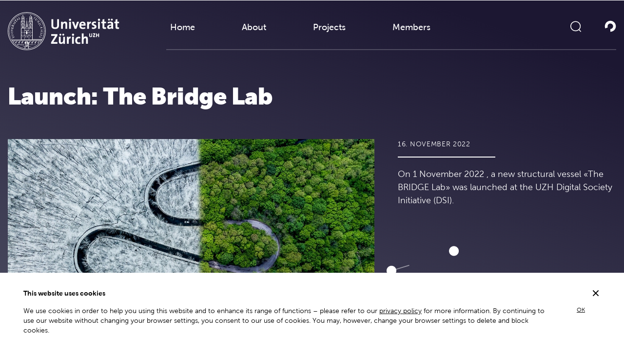

--- FILE ---
content_type: image/svg+xml
request_url: https://democracy.dsi.uzh.ch/app/themes/dsi/public/images/logo-white.74664c.svg
body_size: 11198
content:
<?xml version="1.0" encoding="utf-8"?>
<!-- Generator: Adobe Illustrator 26.0.1, SVG Export Plug-In . SVG Version: 6.00 Build 0)  -->
<svg version="1.1" id="Universität_Zürich" xmlns="http://www.w3.org/2000/svg" xmlns:xlink="http://www.w3.org/1999/xlink"
	 x="0px" y="0px" viewBox="0 0 141.7 48.2" style="enable-background:new 0 0 141.7 48.2;" xml:space="preserve">
<style type="text/css">
	.st0{fill:none;}
	.st1{fill:#F8C05A;}
	.st2{fill:#FFFFFF;}
</style>
<pattern  width="69" height="69" patternUnits="userSpaceOnUse" id="Punktmuster" viewBox="2.1 -70.9 69 69" style="overflow:visible;">
	<g>
		<rect x="2.1" y="-70.9" class="st0" width="69" height="69"/>
		<rect x="2.1" y="-70.9" class="st1" width="69" height="69"/>
		<g>
			<path class="st2" d="M61.8-71.7c0,0.1,0,0.1,0,0.2c-0.1,0.1-0.1,0.1-0.2,0.1c-0.1,0.1-0.1,0.3-0.1,0.4c-0.2,0.1,0,0.2,0,0.3
				c0,0,0,0.1,0,0.2c0,0.1,0,0.3,0.1,0.4c0.1,0.2,0.3,0.4,0.4,0.5c0.2,0.1,0.4,0.6,0.6,0.6c0.2,0,0.4-0.1,0.5-0.1
				c0.2,0,0.4,0,0.6-0.1c0.2-0.1,0.1-0.3,0.3-0.5c0.1-0.1,0.3,0,0.4-0.1c0.2-0.1,0.3-0.3,0.4-0.5c0-0.1,0-0.1,0-0.2
				c0-0.1,0.1-0.2,0.1-0.3c0-0.1-0.1-0.1-0.1-0.2c0-0.1,0-0.2,0-0.3c0-0.2,0-0.4-0.1-0.5c-0.4-0.7-1.2-0.9-2-0.8
				c-0.2,0-0.3,0.1-0.4,0.2c-0.2,0.1-0.1,0.2-0.3,0.2c-0.1,0-0.2,0.1-0.2,0.2C61.8-71.7,61.8-71.7,61.8-71.7
				C61.8-71.6,61.8-71.6,61.8-71.7"/>
			<path class="st2" d="M54.1-71.7c0,0.1,0,0.1,0,0.2c-0.1,0.1-0.1,0.1-0.2,0.1c-0.1,0.1-0.1,0.3-0.1,0.4c-0.2,0.1,0,0.2,0,0.3
				c0,0,0,0.1,0,0.2c0,0.1,0,0.3,0.1,0.4c0.1,0.2,0.3,0.4,0.4,0.5c0.2,0.1,0.4,0.6,0.6,0.6c0.2,0,0.4-0.1,0.5-0.1
				c0.2,0,0.4,0,0.6-0.1c0.2-0.1,0.1-0.3,0.3-0.5c0.1-0.1,0.3,0,0.4-0.1c0.2-0.1,0.3-0.3,0.4-0.5c0-0.1,0-0.1,0-0.2
				c0-0.1,0.1-0.2,0.1-0.3c0-0.1-0.1-0.1-0.1-0.2c0-0.1,0-0.2,0-0.3c0-0.2,0-0.4-0.1-0.5c-0.4-0.7-1.2-0.9-2-0.8
				c-0.2,0-0.3,0.1-0.4,0.2c-0.2,0.1-0.1,0.2-0.3,0.2c-0.1,0-0.2,0.1-0.2,0.2C54.1-71.7,54.1-71.7,54.1-71.7
				C54.1-71.6,54.1-71.6,54.1-71.7"/>
			<path class="st2" d="M46.4-71.7c0,0.1,0,0.1,0,0.2c-0.1,0.1-0.1,0.1-0.2,0.1c-0.1,0.1-0.1,0.3-0.1,0.4c-0.2,0.1,0,0.2,0,0.3
				c0,0,0,0.1,0,0.2c0,0.1,0,0.3,0.1,0.4c0.1,0.2,0.3,0.4,0.4,0.5c0.2,0.1,0.4,0.6,0.6,0.6c0.2,0,0.4-0.1,0.5-0.1
				c0.2,0,0.4,0,0.6-0.1c0.2-0.1,0.1-0.3,0.3-0.5c0.1-0.1,0.3,0,0.4-0.1c0.2-0.1,0.3-0.3,0.4-0.5c0-0.1,0-0.1,0-0.2
				c0-0.1,0.1-0.2,0.1-0.3c0-0.1-0.1-0.1-0.1-0.2c0-0.1,0-0.2,0-0.3c0-0.2,0-0.4-0.1-0.5c-0.4-0.7-1.2-0.9-2-0.8
				c-0.2,0-0.3,0.1-0.4,0.2c-0.2,0.1-0.1,0.2-0.3,0.2c-0.1,0-0.2,0.1-0.2,0.2C46.4-71.7,46.4-71.7,46.4-71.7
				C46.4-71.6,46.4-71.6,46.4-71.7"/>
			<path class="st2" d="M38.8-71.7c0,0.1,0,0.1,0,0.2c-0.1,0.1-0.1,0.1-0.2,0.1c-0.1,0.1-0.1,0.3-0.1,0.4c-0.2,0.1,0,0.2,0,0.3
				c0,0,0,0.1,0,0.2c0,0.1,0,0.3,0.1,0.4c0.1,0.2,0.3,0.4,0.4,0.5c0.2,0.1,0.4,0.6,0.6,0.6c0.2,0,0.4-0.1,0.5-0.1
				c0.2,0,0.4,0,0.6-0.1c0.2-0.1,0.1-0.3,0.3-0.5c0.1-0.1,0.3,0,0.4-0.1c0.2-0.1,0.3-0.3,0.4-0.5c0-0.1,0-0.1,0-0.2
				c0-0.1,0.1-0.2,0.1-0.3c0-0.1-0.1-0.1-0.1-0.2c0-0.1,0-0.2,0-0.3c0-0.2,0-0.4-0.1-0.5c-0.4-0.7-1.2-0.9-2-0.8
				c-0.2,0-0.3,0.1-0.4,0.2c-0.2,0.1-0.1,0.2-0.3,0.2c-0.1,0-0.2,0.1-0.2,0.2C38.8-71.7,38.8-71.7,38.8-71.7
				C38.8-71.6,38.8-71.6,38.8-71.7"/>
			<path class="st2" d="M31.1-71.7c0,0.1,0,0.1,0,0.2c-0.1,0.1-0.1,0.1-0.2,0.1c-0.1,0.1-0.1,0.3-0.1,0.4c-0.2,0.1,0,0.2,0,0.3
				c0,0,0,0.1,0,0.2c0,0.1,0,0.3,0.1,0.4c0.1,0.2,0.3,0.4,0.4,0.5c0.2,0.1,0.4,0.6,0.6,0.6c0.2,0,0.4-0.1,0.5-0.1
				c0.2,0,0.4,0,0.6-0.1c0.2-0.1,0.1-0.3,0.3-0.5c0.1-0.1,0.3,0,0.4-0.1c0.2-0.1,0.3-0.3,0.4-0.5c0-0.1,0-0.1,0-0.2
				c0-0.1,0.1-0.2,0.1-0.3c0-0.1-0.1-0.1-0.1-0.2c0-0.1,0-0.2,0-0.3c0-0.2,0-0.4-0.1-0.5c-0.4-0.7-1.2-0.9-2-0.8
				c-0.2,0-0.3,0.1-0.4,0.2c-0.2,0.1-0.1,0.2-0.3,0.2c-0.1,0-0.2,0.1-0.2,0.2C31.1-71.7,31.1-71.7,31.1-71.7
				C31.1-71.6,31.1-71.6,31.1-71.7"/>
			<path class="st2" d="M23.4-71.7c0,0.1,0,0.1,0,0.2c-0.1,0.1-0.1,0.1-0.2,0.1c-0.1,0.1-0.1,0.3-0.1,0.4c-0.2,0.1,0,0.2,0,0.3
				c0,0,0,0.1,0,0.2c0,0.1,0,0.3,0.1,0.4c0.1,0.2,0.3,0.4,0.4,0.5c0.2,0.1,0.4,0.6,0.6,0.6c0.2,0,0.4-0.1,0.5-0.1
				c0.2,0,0.4,0,0.6-0.1c0.2-0.1,0.1-0.3,0.3-0.5c0.1-0.1,0.3,0,0.4-0.1c0.2-0.1,0.3-0.3,0.4-0.5c0-0.1,0-0.1,0-0.2
				c0-0.1,0.1-0.2,0.1-0.3c0-0.1-0.1-0.1-0.1-0.2c0-0.1,0-0.2,0-0.3c0-0.2,0-0.4-0.1-0.5c-0.4-0.7-1.2-0.9-2-0.8
				c-0.2,0-0.3,0.1-0.4,0.2c-0.2,0.1-0.1,0.2-0.3,0.2c-0.1,0-0.2,0.1-0.2,0.2C23.4-71.7,23.4-71.7,23.4-71.7
				C23.4-71.6,23.4-71.6,23.4-71.7"/>
			<path class="st2" d="M15.8-71.7c0,0.1,0,0.1,0,0.2c-0.1,0.1-0.1,0.1-0.2,0.1c-0.1,0.1-0.1,0.3-0.1,0.4c-0.2,0.1,0,0.2,0,0.3
				c0,0,0,0.1,0,0.2c0,0.1,0,0.3,0.1,0.4c0.1,0.2,0.3,0.4,0.4,0.5c0.2,0.1,0.4,0.6,0.6,0.6c0.2,0,0.4-0.1,0.5-0.1
				c0.2,0,0.4,0,0.6-0.1c0.2-0.1,0.1-0.3,0.3-0.5c0.1-0.1,0.3,0,0.4-0.1c0.2-0.1,0.3-0.3,0.4-0.5c0-0.1,0-0.1,0-0.2
				c0-0.1,0.1-0.2,0.1-0.3c0-0.1-0.1-0.1-0.1-0.2c0-0.1,0-0.2,0-0.3c0-0.2,0-0.4-0.1-0.5c-0.4-0.7-1.2-0.9-2-0.8
				c-0.2,0-0.3,0.1-0.4,0.2c-0.2,0.1-0.1,0.2-0.3,0.2c-0.1,0-0.2,0.1-0.2,0.2C15.8-71.7,15.8-71.7,15.8-71.7
				C15.8-71.6,15.8-71.6,15.8-71.7"/>
			<path class="st2" d="M8.1-71.7c0,0.1,0,0.1,0,0.2C8-71.4,8-71.4,7.9-71.3c-0.1,0.1-0.1,0.3-0.1,0.4c-0.2,0.1,0,0.2,0,0.3
				c0,0,0,0.1,0,0.2c0,0.1,0,0.3,0.1,0.4c0.1,0.2,0.3,0.4,0.4,0.5c0.2,0.1,0.4,0.6,0.6,0.6c0.2,0,0.4-0.1,0.5-0.1
				c0.2,0,0.4,0,0.6-0.1c0.2-0.1,0.1-0.3,0.3-0.5c0.1-0.1,0.3,0,0.4-0.1c0.2-0.1,0.3-0.3,0.4-0.5c0-0.1,0-0.1,0-0.2
				c0-0.1,0.1-0.2,0.1-0.3c0-0.1-0.1-0.1-0.1-0.2c0-0.1,0-0.2,0-0.3c0-0.2,0-0.4-0.1-0.5c-0.4-0.7-1.2-0.9-2-0.8
				c-0.2,0-0.3,0.1-0.4,0.2c-0.2,0.1-0.1,0.2-0.3,0.2c-0.1,0-0.2,0.1-0.2,0.2C8.1-71.7,8.1-71.7,8.1-71.7
				C8.1-71.6,8.1-71.6,8.1-71.7"/>
			<path class="st2" d="M0.4-71.7c0,0.1,0,0.1,0,0.2c-0.1,0.1-0.1,0.1-0.2,0.1c-0.1,0.1-0.1,0.3-0.1,0.4c-0.2,0.1,0,0.2,0,0.3
				c0,0,0,0.1,0,0.2c0,0.1,0,0.3,0.1,0.4c0.1,0.2,0.3,0.4,0.4,0.5C0.8-69.4,1-69,1.2-68.9c0.2,0,0.4-0.1,0.5-0.1
				c0.2,0,0.4,0,0.6-0.1c0.2-0.1,0.1-0.3,0.3-0.5c0.1-0.1,0.3,0,0.4-0.1c0.2-0.1,0.3-0.3,0.4-0.5c0-0.1,0-0.1,0-0.2
				c0-0.1,0.1-0.2,0.1-0.3c0-0.1-0.1-0.1-0.1-0.2c0-0.1,0-0.2,0-0.3c0-0.2,0-0.4-0.1-0.5c-0.4-0.7-1.2-0.9-2-0.8
				c-0.2,0-0.3,0.1-0.4,0.2c-0.2,0.1-0.1,0.2-0.3,0.2c-0.1,0-0.2,0.1-0.2,0.2C0.4-71.7,0.4-71.7,0.4-71.7
				C0.4-71.6,0.4-71.6,0.4-71.7"/>
		</g>
		<g>
			<path class="st2" d="M69.4-71.7c0,0.1,0,0.1,0,0.2c-0.1,0.1-0.1,0.1-0.2,0.1c-0.1,0.1-0.1,0.3-0.1,0.4c-0.2,0.1,0,0.2,0,0.3
				c0,0,0,0.1,0,0.2c0,0.1,0,0.3,0.1,0.4c0.1,0.2,0.3,0.4,0.4,0.5c0.2,0.1,0.4,0.6,0.6,0.6c0.2,0,0.4-0.1,0.5-0.1
				c0.2,0,0.4,0,0.6-0.1c0.2-0.1,0.1-0.3,0.3-0.5c0.1-0.1,0.3,0,0.4-0.1c0.2-0.1,0.3-0.3,0.4-0.5c0-0.1,0-0.1,0-0.2
				c0-0.1,0.1-0.2,0.1-0.3c0-0.1-0.1-0.1-0.1-0.2c0-0.1,0-0.2,0-0.3c0-0.2,0-0.4-0.1-0.5c-0.4-0.7-1.2-0.9-2-0.8
				c-0.2,0-0.3,0.1-0.4,0.2c-0.2,0.1-0.1,0.2-0.3,0.2c-0.1,0-0.2,0.1-0.2,0.2C69.4-71.7,69.4-71.7,69.4-71.7
				C69.4-71.6,69.4-71.6,69.4-71.7"/>
		</g>
		<path class="st2" d="M0.5-71.7c0,0.1,0,0.1,0,0.2c-0.1,0.1-0.1,0.1-0.2,0.1c-0.1,0.1-0.1,0.3-0.1,0.4c-0.2,0.1,0,0.2,0,0.3
			c0,0,0,0.1,0,0.2c0,0.1,0,0.3,0.1,0.4c0.1,0.2,0.3,0.4,0.4,0.5C0.9-69.4,1-69,1.3-68.9c0.2,0,0.4-0.1,0.5-0.1c0.2,0,0.4,0,0.6-0.1
			c0.2-0.1,0.1-0.3,0.3-0.5c0.1-0.1,0.3,0,0.4-0.1c0.2-0.1,0.3-0.3,0.4-0.5c0-0.1,0-0.1,0-0.2c0-0.1,0.1-0.2,0.1-0.3
			c0-0.1-0.1-0.1-0.1-0.2c0-0.1,0-0.2,0-0.3c0-0.2,0-0.4-0.1-0.5c-0.4-0.7-1.2-0.9-2-0.8c-0.2,0-0.3,0.1-0.4,0.2
			c-0.2,0.1-0.1,0.2-0.3,0.2c-0.1,0-0.2,0.1-0.2,0.2C0.5-71.7,0.5-71.7,0.5-71.7C0.5-71.6,0.5-71.6,0.5-71.7"/>
		<g>
			<g>
				<path class="st2" d="M69.4-64c0,0.1,0,0.1,0,0.2c-0.1,0.1-0.1,0.1-0.2,0.1c-0.1,0.1-0.1,0.3-0.1,0.4c-0.2,0.1,0,0.2,0,0.3
					c0,0,0,0.1,0,0.2c0,0.1,0,0.3,0.1,0.4c0.1,0.2,0.3,0.4,0.4,0.5c0.2,0.1,0.4,0.6,0.6,0.6c0.2,0,0.4-0.1,0.5-0.1
					c0.2,0,0.4,0,0.6-0.1c0.2-0.1,0.1-0.3,0.3-0.5c0.1-0.1,0.3,0,0.4-0.1c0.2-0.1,0.3-0.3,0.4-0.5c0-0.1,0-0.1,0-0.2
					c0-0.1,0.1-0.2,0.1-0.3c0-0.1-0.1-0.1-0.1-0.2c0-0.1,0-0.2,0-0.3c0-0.2,0-0.4-0.1-0.5c-0.4-0.7-1.2-0.9-2-0.8
					c-0.2,0-0.3,0.1-0.4,0.2c-0.2,0.1-0.1,0.2-0.3,0.2c-0.1,0-0.2,0.1-0.2,0.2C69.4-64,69.4-64.1,69.4-64C69.4-64,69.4-64,69.4-64"
					/>
				<path class="st2" d="M61.8-64c0,0.1,0,0.1,0,0.2c-0.1,0.1-0.1,0.1-0.2,0.1c-0.1,0.1-0.1,0.3-0.1,0.4c-0.2,0.1,0,0.2,0,0.3
					c0,0,0,0.1,0,0.2c0,0.1,0,0.3,0.1,0.4c0.1,0.2,0.3,0.4,0.4,0.5c0.2,0.1,0.4,0.6,0.6,0.6c0.2,0,0.4-0.1,0.5-0.1
					c0.2,0,0.4,0,0.6-0.1c0.2-0.1,0.1-0.3,0.3-0.5c0.1-0.1,0.3,0,0.4-0.1c0.2-0.1,0.3-0.3,0.4-0.5c0-0.1,0-0.1,0-0.2
					c0-0.1,0.1-0.2,0.1-0.3c0-0.1-0.1-0.1-0.1-0.2c0-0.1,0-0.2,0-0.3c0-0.2,0-0.4-0.1-0.5c-0.4-0.7-1.2-0.9-2-0.8
					c-0.2,0-0.3,0.1-0.4,0.2c-0.2,0.1-0.1,0.2-0.3,0.2c-0.1,0-0.2,0.1-0.2,0.2C61.8-64,61.8-64.1,61.8-64C61.8-64,61.8-64,61.8-64"
					/>
				<path class="st2" d="M54.1-64c0,0.1,0,0.1,0,0.2c-0.1,0.1-0.1,0.1-0.2,0.1c-0.1,0.1-0.1,0.3-0.1,0.4c-0.2,0.1,0,0.2,0,0.3
					c0,0,0,0.1,0,0.2c0,0.1,0,0.3,0.1,0.4c0.1,0.2,0.3,0.4,0.4,0.5c0.2,0.1,0.4,0.6,0.6,0.6c0.2,0,0.4-0.1,0.5-0.1
					c0.2,0,0.4,0,0.6-0.1c0.2-0.1,0.1-0.3,0.3-0.5c0.1-0.1,0.3,0,0.4-0.1c0.2-0.1,0.3-0.3,0.4-0.5c0-0.1,0-0.1,0-0.2
					c0-0.1,0.1-0.2,0.1-0.3c0-0.1-0.1-0.1-0.1-0.2c0-0.1,0-0.2,0-0.3c0-0.2,0-0.4-0.1-0.5c-0.4-0.7-1.2-0.9-2-0.8
					c-0.2,0-0.3,0.1-0.4,0.2c-0.2,0.1-0.1,0.2-0.3,0.2c-0.1,0-0.2,0.1-0.2,0.2C54.1-64,54.1-64.1,54.1-64C54.1-64,54.1-64,54.1-64"
					/>
				<path class="st2" d="M46.5-64c0,0.1,0,0.1,0,0.2c-0.1,0.1-0.1,0.1-0.2,0.1c-0.1,0.1-0.1,0.3-0.1,0.4c-0.2,0.1,0,0.2,0,0.3
					c0,0,0,0.1,0,0.2c0,0.1,0,0.3,0.1,0.4c0.1,0.2,0.3,0.4,0.4,0.5c0.2,0.1,0.4,0.6,0.6,0.6c0.2,0,0.4-0.1,0.5-0.1
					c0.2,0,0.4,0,0.6-0.1c0.2-0.1,0.1-0.3,0.3-0.5c0.1-0.1,0.3,0,0.4-0.1c0.2-0.1,0.3-0.3,0.4-0.5c0-0.1,0-0.1,0-0.2
					c0-0.1,0.1-0.2,0.1-0.3c0-0.1-0.1-0.1-0.1-0.2c0-0.1,0-0.2,0-0.3c0-0.2,0-0.4-0.1-0.5c-0.4-0.7-1.2-0.9-2-0.8
					c-0.2,0-0.3,0.1-0.4,0.2c-0.2,0.1-0.1,0.2-0.3,0.2c-0.1,0-0.2,0.1-0.2,0.2C46.5-64,46.5-64.1,46.5-64C46.5-64,46.5-64,46.5-64"
					/>
				<path class="st2" d="M38.8-64c0,0.1,0,0.1,0,0.2c-0.1,0.1-0.1,0.1-0.2,0.1c-0.1,0.1-0.1,0.3-0.1,0.4c-0.2,0.1,0,0.2,0,0.3
					c0,0,0,0.1,0,0.2c0,0.1,0,0.3,0.1,0.4c0.1,0.2,0.3,0.4,0.4,0.5c0.2,0.1,0.4,0.6,0.6,0.6c0.2,0,0.4-0.1,0.5-0.1
					c0.2,0,0.4,0,0.6-0.1c0.2-0.1,0.1-0.3,0.3-0.5c0.1-0.1,0.3,0,0.4-0.1c0.2-0.1,0.3-0.3,0.4-0.5c0-0.1,0-0.1,0-0.2
					c0-0.1,0.1-0.2,0.1-0.3c0-0.1-0.1-0.1-0.1-0.2c0-0.1,0-0.2,0-0.3c0-0.2,0-0.4-0.1-0.5c-0.4-0.7-1.2-0.9-2-0.8
					c-0.2,0-0.3,0.1-0.4,0.2c-0.2,0.1-0.1,0.2-0.3,0.2c-0.1,0-0.2,0.1-0.2,0.2C38.8-64,38.8-64.1,38.8-64C38.8-64,38.8-64,38.8-64"
					/>
				<path class="st2" d="M31.1-64c0,0.1,0,0.1,0,0.2c-0.1,0.1-0.1,0.1-0.2,0.1c-0.1,0.1-0.1,0.3-0.1,0.4c-0.2,0.1,0,0.2,0,0.3
					c0,0,0,0.1,0,0.2c0,0.1,0,0.3,0.1,0.4c0.1,0.2,0.3,0.4,0.4,0.5c0.2,0.1,0.4,0.6,0.6,0.6c0.2,0,0.4-0.1,0.5-0.1
					c0.2,0,0.4,0,0.6-0.1c0.2-0.1,0.1-0.3,0.3-0.5c0.1-0.1,0.3,0,0.4-0.1c0.2-0.1,0.3-0.3,0.4-0.5c0-0.1,0-0.1,0-0.2
					c0-0.1,0.1-0.2,0.1-0.3c0-0.1-0.1-0.1-0.1-0.2c0-0.1,0-0.2,0-0.3c0-0.2,0-0.4-0.1-0.5c-0.4-0.7-1.2-0.9-2-0.8
					c-0.2,0-0.3,0.1-0.4,0.2c-0.2,0.1-0.1,0.2-0.3,0.2c-0.1,0-0.2,0.1-0.2,0.2C31.1-64,31.1-64.1,31.1-64C31.1-64,31.1-64,31.1-64"
					/>
				<path class="st2" d="M23.5-64c0,0.1,0,0.1,0,0.2c-0.1,0.1-0.1,0.1-0.2,0.1c-0.1,0.1-0.1,0.3-0.1,0.4c-0.2,0.1,0,0.2,0,0.3
					c0,0,0,0.1,0,0.2c0,0.1,0,0.3,0.1,0.4c0.1,0.2,0.3,0.4,0.4,0.5c0.2,0.1,0.4,0.6,0.6,0.6c0.2,0,0.4-0.1,0.5-0.1
					c0.2,0,0.4,0,0.6-0.1c0.2-0.1,0.1-0.3,0.3-0.5c0.1-0.1,0.3,0,0.4-0.1c0.2-0.1,0.3-0.3,0.4-0.5c0-0.1,0-0.1,0-0.2
					c0-0.1,0.1-0.2,0.1-0.3c0-0.1-0.1-0.1-0.1-0.2c0-0.1,0-0.2,0-0.3c0-0.2,0-0.4-0.1-0.5c-0.4-0.7-1.2-0.9-2-0.8
					c-0.2,0-0.3,0.1-0.4,0.2c-0.2,0.1-0.1,0.2-0.3,0.2c-0.1,0-0.2,0.1-0.2,0.2C23.5-64,23.5-64.1,23.5-64C23.5-64,23.5-64,23.5-64"
					/>
				<path class="st2" d="M15.8-64c0,0.1,0,0.1,0,0.2c-0.1,0.1-0.1,0.1-0.2,0.1c-0.1,0.1-0.1,0.3-0.1,0.4c-0.2,0.1,0,0.2,0,0.3
					c0,0,0,0.1,0,0.2c0,0.1,0,0.3,0.1,0.4c0.1,0.2,0.3,0.4,0.4,0.5c0.2,0.1,0.4,0.6,0.6,0.6c0.2,0,0.4-0.1,0.5-0.1
					c0.2,0,0.4,0,0.6-0.1c0.2-0.1,0.1-0.3,0.3-0.5c0.1-0.1,0.3,0,0.4-0.1c0.2-0.1,0.3-0.3,0.4-0.5c0-0.1,0-0.1,0-0.2
					c0-0.1,0.1-0.2,0.1-0.3c0-0.1-0.1-0.1-0.1-0.2c0-0.1,0-0.2,0-0.3c0-0.2,0-0.4-0.1-0.5c-0.4-0.7-1.2-0.9-2-0.8
					c-0.2,0-0.3,0.1-0.4,0.2c-0.2,0.1-0.1,0.2-0.3,0.2c-0.1,0-0.2,0.1-0.2,0.2C15.8-64,15.8-64.1,15.8-64C15.8-64,15.8-64,15.8-64"
					/>
				<path class="st2" d="M8.2-64c0,0.1,0,0.1,0,0.2C8.1-63.7,8-63.7,8-63.7c-0.1,0.1-0.1,0.3-0.1,0.4c-0.2,0.1,0,0.2,0,0.3
					c0,0,0,0.1,0,0.2c0,0.1,0,0.3,0.1,0.4C8-62.2,8.2-62,8.3-61.9c0.2,0.1,0.4,0.6,0.6,0.6c0.2,0,0.4-0.1,0.5-0.1
					c0.2,0,0.4,0,0.6-0.1c0.2-0.1,0.1-0.3,0.3-0.5c0.1-0.1,0.3,0,0.4-0.1c0.2-0.1,0.3-0.3,0.4-0.5c0-0.1,0-0.1,0-0.2
					c0-0.1,0.1-0.2,0.1-0.3c0-0.1-0.1-0.1-0.1-0.2c0-0.1,0-0.2,0-0.3c0-0.2,0-0.4-0.1-0.5c-0.4-0.7-1.2-0.9-2-0.8
					c-0.2,0-0.3,0.1-0.4,0.2c-0.2,0.1-0.1,0.2-0.3,0.2c-0.1,0-0.2,0.1-0.2,0.2C8.2-64,8.2-64.1,8.2-64C8.1-64,8.1-64,8.2-64"/>
				<path class="st2" d="M0.5-64c0,0.1,0,0.1,0,0.2c-0.1,0.1-0.1,0.1-0.2,0.1c-0.1,0.1-0.1,0.3-0.1,0.4c-0.2,0.1,0,0.2,0,0.3
					c0,0,0,0.1,0,0.2c0,0.1,0,0.3,0.1,0.4c0.1,0.2,0.3,0.4,0.4,0.5c0.2,0.1,0.4,0.6,0.6,0.6c0.2,0,0.4-0.1,0.5-0.1
					c0.2,0,0.4,0,0.6-0.1c0.2-0.1,0.1-0.3,0.3-0.5C2.8-62,3-61.9,3.1-62c0.2-0.1,0.3-0.3,0.4-0.5c0-0.1,0-0.1,0-0.2
					c0-0.1,0.1-0.2,0.1-0.3c0-0.1-0.1-0.1-0.1-0.2c0-0.1,0-0.2,0-0.3c0-0.2,0-0.4-0.1-0.5c-0.4-0.7-1.2-0.9-2-0.8
					c-0.2,0-0.3,0.1-0.4,0.2c-0.2,0.1-0.1,0.2-0.3,0.2c-0.1,0-0.2,0.1-0.2,0.2C0.5-64,0.5-64.1,0.5-64C0.5-64,0.5-64,0.5-64"/>
			</g>
			<g>
				<path class="st2" d="M69.4-56.3c0,0.1,0,0.1,0,0.2c-0.1,0.1-0.1,0.1-0.2,0.1c-0.1,0.1-0.1,0.3-0.1,0.4c-0.2,0.1,0,0.2,0,0.3
					c0,0,0,0.1,0,0.2c0,0.1,0,0.3,0.1,0.4c0.1,0.2,0.3,0.4,0.4,0.5c0.2,0.1,0.4,0.6,0.6,0.6c0.2,0,0.4-0.1,0.5-0.1
					c0.2,0,0.4,0,0.6-0.1c0.2-0.1,0.1-0.3,0.3-0.5c0.1-0.1,0.3,0,0.4-0.1c0.2-0.1,0.3-0.3,0.4-0.5c0-0.1,0-0.1,0-0.2
					c0-0.1,0.1-0.2,0.1-0.3c0-0.1-0.1-0.1-0.1-0.2c0-0.1,0-0.2,0-0.3c0-0.2,0-0.4-0.1-0.5c-0.4-0.7-1.2-0.9-2-0.8
					c-0.2,0-0.3,0.1-0.4,0.2c-0.2,0.1-0.1,0.2-0.3,0.2c-0.1,0-0.2,0.1-0.2,0.2C69.4-56.4,69.4-56.4,69.4-56.3
					C69.4-56.3,69.4-56.3,69.4-56.3"/>
				<path class="st2" d="M61.8-56.3c0,0.1,0,0.1,0,0.2c-0.1,0.1-0.1,0.1-0.2,0.1c-0.1,0.1-0.1,0.3-0.1,0.4c-0.2,0.1,0,0.2,0,0.3
					c0,0,0,0.1,0,0.2c0,0.1,0,0.3,0.1,0.4c0.1,0.2,0.3,0.4,0.4,0.5c0.2,0.1,0.4,0.6,0.6,0.6c0.2,0,0.4-0.1,0.5-0.1
					c0.2,0,0.4,0,0.6-0.1c0.2-0.1,0.1-0.3,0.3-0.5c0.1-0.1,0.3,0,0.4-0.1c0.2-0.1,0.3-0.3,0.4-0.5c0-0.1,0-0.1,0-0.2
					c0-0.1,0.1-0.2,0.1-0.3c0-0.1-0.1-0.1-0.1-0.2c0-0.1,0-0.2,0-0.3c0-0.2,0-0.4-0.1-0.5c-0.4-0.7-1.2-0.9-2-0.8
					c-0.2,0-0.3,0.1-0.4,0.2c-0.2,0.1-0.1,0.2-0.3,0.2c-0.1,0-0.2,0.1-0.2,0.2C61.8-56.4,61.8-56.4,61.8-56.3
					C61.8-56.3,61.8-56.3,61.8-56.3"/>
				<path class="st2" d="M54.1-56.3c0,0.1,0,0.1,0,0.2C54-56.1,54-56.1,53.9-56c-0.1,0.1-0.1,0.3-0.1,0.4c-0.2,0.1,0,0.2,0,0.3
					c0,0,0,0.1,0,0.2c0,0.1,0,0.3,0.1,0.4c0.1,0.2,0.3,0.4,0.4,0.5c0.2,0.1,0.4,0.6,0.6,0.6c0.2,0,0.4-0.1,0.5-0.1
					c0.2,0,0.4,0,0.6-0.1c0.2-0.1,0.1-0.3,0.3-0.5c0.1-0.1,0.3,0,0.4-0.1c0.2-0.1,0.3-0.3,0.4-0.5c0-0.1,0-0.1,0-0.2
					c0-0.1,0.1-0.2,0.1-0.3c0-0.1-0.1-0.1-0.1-0.2c0-0.1,0-0.2,0-0.3c0-0.2,0-0.4-0.1-0.5c-0.4-0.7-1.2-0.9-2-0.8
					c-0.2,0-0.3,0.1-0.4,0.2c-0.2,0.1-0.1,0.2-0.3,0.2c-0.1,0-0.2,0.1-0.2,0.2C54.1-56.4,54.1-56.4,54.1-56.3
					C54.1-56.3,54.1-56.3,54.1-56.3"/>
				<path class="st2" d="M46.5-56.3c0,0.1,0,0.1,0,0.2c-0.1,0.1-0.1,0.1-0.2,0.1c-0.1,0.1-0.1,0.3-0.1,0.4c-0.2,0.1,0,0.2,0,0.3
					c0,0,0,0.1,0,0.2c0,0.1,0,0.3,0.1,0.4c0.1,0.2,0.3,0.4,0.4,0.5c0.2,0.1,0.4,0.6,0.6,0.6c0.2,0,0.4-0.1,0.5-0.1
					c0.2,0,0.4,0,0.6-0.1c0.2-0.1,0.1-0.3,0.3-0.5c0.1-0.1,0.3,0,0.4-0.1c0.2-0.1,0.3-0.3,0.4-0.5c0-0.1,0-0.1,0-0.2
					c0-0.1,0.1-0.2,0.1-0.3c0-0.1-0.1-0.1-0.1-0.2c0-0.1,0-0.2,0-0.3c0-0.2,0-0.4-0.1-0.5c-0.4-0.7-1.2-0.9-2-0.8
					c-0.2,0-0.3,0.1-0.4,0.2c-0.2,0.1-0.1,0.2-0.3,0.2c-0.1,0-0.2,0.1-0.2,0.2C46.5-56.4,46.5-56.4,46.5-56.3
					C46.5-56.3,46.5-56.3,46.5-56.3"/>
				<path class="st2" d="M38.8-56.3c0,0.1,0,0.1,0,0.2c-0.1,0.1-0.1,0.1-0.2,0.1c-0.1,0.1-0.1,0.3-0.1,0.4c-0.2,0.1,0,0.2,0,0.3
					c0,0,0,0.1,0,0.2c0,0.1,0,0.3,0.1,0.4c0.1,0.2,0.3,0.4,0.4,0.5c0.2,0.1,0.4,0.6,0.6,0.6c0.2,0,0.4-0.1,0.5-0.1
					c0.2,0,0.4,0,0.6-0.1c0.2-0.1,0.1-0.3,0.3-0.5c0.1-0.1,0.3,0,0.4-0.1c0.2-0.1,0.3-0.3,0.4-0.5c0-0.1,0-0.1,0-0.2
					c0-0.1,0.1-0.2,0.1-0.3c0-0.1-0.1-0.1-0.1-0.2c0-0.1,0-0.2,0-0.3c0-0.2,0-0.4-0.1-0.5c-0.4-0.7-1.2-0.9-2-0.8
					c-0.2,0-0.3,0.1-0.4,0.2c-0.2,0.1-0.1,0.2-0.3,0.2c-0.1,0-0.2,0.1-0.2,0.2C38.8-56.4,38.8-56.4,38.8-56.3
					C38.8-56.3,38.8-56.3,38.8-56.3"/>
				<path class="st2" d="M31.1-56.3c0,0.1,0,0.1,0,0.2c-0.1,0.1-0.1,0.1-0.2,0.1c-0.1,0.1-0.1,0.3-0.1,0.4c-0.2,0.1,0,0.2,0,0.3
					c0,0,0,0.1,0,0.2c0,0.1,0,0.3,0.1,0.4c0.1,0.2,0.3,0.4,0.4,0.5c0.2,0.1,0.4,0.6,0.6,0.6c0.2,0,0.4-0.1,0.5-0.1
					c0.2,0,0.4,0,0.6-0.1c0.2-0.1,0.1-0.3,0.3-0.5c0.1-0.1,0.3,0,0.4-0.1c0.2-0.1,0.3-0.3,0.4-0.5c0-0.1,0-0.1,0-0.2
					c0-0.1,0.1-0.2,0.1-0.3c0-0.1-0.1-0.1-0.1-0.2c0-0.1,0-0.2,0-0.3c0-0.2,0-0.4-0.1-0.5c-0.4-0.7-1.2-0.9-2-0.8
					c-0.2,0-0.3,0.1-0.4,0.2c-0.2,0.1-0.1,0.2-0.3,0.2c-0.1,0-0.2,0.1-0.2,0.2C31.1-56.4,31.1-56.4,31.1-56.3
					C31.1-56.3,31.1-56.3,31.1-56.3"/>
				<path class="st2" d="M23.5-56.3c0,0.1,0,0.1,0,0.2c-0.1,0.1-0.1,0.1-0.2,0.1c-0.1,0.1-0.1,0.3-0.1,0.4c-0.2,0.1,0,0.2,0,0.3
					c0,0,0,0.1,0,0.2c0,0.1,0,0.3,0.1,0.4c0.1,0.2,0.3,0.4,0.4,0.5c0.2,0.1,0.4,0.6,0.6,0.6c0.2,0,0.4-0.1,0.5-0.1
					c0.2,0,0.4,0,0.6-0.1c0.2-0.1,0.1-0.3,0.3-0.5c0.1-0.1,0.3,0,0.4-0.1c0.2-0.1,0.3-0.3,0.4-0.5c0-0.1,0-0.1,0-0.2
					c0-0.1,0.1-0.2,0.1-0.3c0-0.1-0.1-0.1-0.1-0.2c0-0.1,0-0.2,0-0.3c0-0.2,0-0.4-0.1-0.5c-0.4-0.7-1.2-0.9-2-0.8
					c-0.2,0-0.3,0.1-0.4,0.2c-0.2,0.1-0.1,0.2-0.3,0.2c-0.1,0-0.2,0.1-0.2,0.2C23.5-56.4,23.5-56.4,23.5-56.3
					C23.5-56.3,23.5-56.3,23.5-56.3"/>
				<path class="st2" d="M15.8-56.3c0,0.1,0,0.1,0,0.2c-0.1,0.1-0.1,0.1-0.2,0.1c-0.1,0.1-0.1,0.3-0.1,0.4c-0.2,0.1,0,0.2,0,0.3
					c0,0,0,0.1,0,0.2c0,0.1,0,0.3,0.1,0.4c0.1,0.2,0.3,0.4,0.4,0.5c0.2,0.1,0.4,0.6,0.6,0.6c0.2,0,0.4-0.1,0.5-0.1
					c0.2,0,0.4,0,0.6-0.1c0.2-0.1,0.1-0.3,0.3-0.5c0.1-0.1,0.3,0,0.4-0.1c0.2-0.1,0.3-0.3,0.4-0.5c0-0.1,0-0.1,0-0.2
					c0-0.1,0.1-0.2,0.1-0.3c0-0.1-0.1-0.1-0.1-0.2c0-0.1,0-0.2,0-0.3c0-0.2,0-0.4-0.1-0.5c-0.4-0.7-1.2-0.9-2-0.8
					c-0.2,0-0.3,0.1-0.4,0.2c-0.2,0.1-0.1,0.2-0.3,0.2c-0.1,0-0.2,0.1-0.2,0.2C15.8-56.4,15.8-56.4,15.8-56.3
					C15.8-56.3,15.8-56.3,15.8-56.3"/>
				<path class="st2" d="M8.2-56.3c0,0.1,0,0.1,0,0.2C8.1-56.1,8-56.1,8-56c-0.1,0.1-0.1,0.3-0.1,0.4c-0.2,0.1,0,0.2,0,0.3
					c0,0,0,0.1,0,0.2c0,0.1,0,0.3,0.1,0.4c0.1,0.2,0.3,0.4,0.4,0.5c0.2,0.1,0.4,0.6,0.6,0.6c0.2,0,0.4-0.1,0.5-0.1
					c0.2,0,0.4,0,0.6-0.1c0.2-0.1,0.1-0.3,0.3-0.5c0.1-0.1,0.3,0,0.4-0.1c0.2-0.1,0.3-0.3,0.4-0.5c0-0.1,0-0.1,0-0.2
					c0-0.1,0.1-0.2,0.1-0.3c0-0.1-0.1-0.1-0.1-0.2c0-0.1,0-0.2,0-0.3c0-0.2,0-0.4-0.1-0.5c-0.4-0.7-1.2-0.9-2-0.8
					c-0.2,0-0.3,0.1-0.4,0.2c-0.2,0.1-0.1,0.2-0.3,0.2c-0.1,0-0.2,0.1-0.2,0.2C8.2-56.4,8.2-56.4,8.2-56.3
					C8.1-56.3,8.1-56.3,8.2-56.3"/>
				<path class="st2" d="M0.5-56.3c0,0.1,0,0.1,0,0.2c-0.1,0.1-0.1,0.1-0.2,0.1c-0.1,0.1-0.1,0.3-0.1,0.4c-0.2,0.1,0,0.2,0,0.3
					c0,0,0,0.1,0,0.2c0,0.1,0,0.3,0.1,0.4c0.1,0.2,0.3,0.4,0.4,0.5c0.2,0.1,0.4,0.6,0.6,0.6c0.2,0,0.4-0.1,0.5-0.1
					c0.2,0,0.4,0,0.6-0.1c0.2-0.1,0.1-0.3,0.3-0.5c0.1-0.1,0.3,0,0.4-0.1c0.2-0.1,0.3-0.3,0.4-0.5c0-0.1,0-0.1,0-0.2
					c0-0.1,0.1-0.2,0.1-0.3c0-0.1-0.1-0.1-0.1-0.2c0-0.1,0-0.2,0-0.3c0-0.2,0-0.4-0.1-0.5c-0.4-0.7-1.2-0.9-2-0.8
					c-0.2,0-0.3,0.1-0.4,0.2c-0.2,0.1-0.1,0.2-0.3,0.2c-0.1,0-0.2,0.1-0.2,0.2C0.5-56.4,0.5-56.4,0.5-56.3
					C0.5-56.3,0.5-56.3,0.5-56.3"/>
			</g>
			<g>
				<path class="st2" d="M69.4-48.7c0,0.1,0,0.1,0,0.2c-0.1,0.1-0.1,0.1-0.2,0.1c-0.1,0.1-0.1,0.3-0.1,0.4c-0.2,0.1,0,0.2,0,0.3
					c0,0,0,0.1,0,0.2c0,0.1,0,0.3,0.1,0.4c0.1,0.2,0.3,0.4,0.4,0.5c0.2,0.1,0.4,0.6,0.6,0.6c0.2,0,0.4-0.1,0.5-0.1
					c0.2,0,0.4,0,0.6-0.1c0.2-0.1,0.1-0.3,0.3-0.5c0.1-0.1,0.3,0,0.4-0.1c0.2-0.1,0.3-0.3,0.4-0.5c0-0.1,0-0.1,0-0.2
					c0-0.1,0.1-0.2,0.1-0.3c0-0.1-0.1-0.1-0.1-0.2c0-0.1,0-0.2,0-0.3c0-0.2,0-0.4-0.1-0.5c-0.4-0.7-1.2-0.9-2-0.8
					c-0.2,0-0.3,0.1-0.4,0.2c-0.2,0.1-0.1,0.2-0.3,0.2c-0.1,0-0.2,0.1-0.2,0.2C69.4-48.7,69.4-48.8,69.4-48.7
					C69.4-48.7,69.4-48.7,69.4-48.7"/>
				<path class="st2" d="M61.8-48.7c0,0.1,0,0.1,0,0.2c-0.1,0.1-0.1,0.1-0.2,0.1c-0.1,0.1-0.1,0.3-0.1,0.4c-0.2,0.1,0,0.2,0,0.3
					c0,0,0,0.1,0,0.2c0,0.1,0,0.3,0.1,0.4c0.1,0.2,0.3,0.4,0.4,0.5c0.2,0.1,0.4,0.6,0.6,0.6c0.2,0,0.4-0.1,0.5-0.1
					c0.2,0,0.4,0,0.6-0.1c0.2-0.1,0.1-0.3,0.3-0.5c0.1-0.1,0.3,0,0.4-0.1c0.2-0.1,0.3-0.3,0.4-0.5c0-0.1,0-0.1,0-0.2
					c0-0.1,0.1-0.2,0.1-0.3c0-0.1-0.1-0.1-0.1-0.2c0-0.1,0-0.2,0-0.3c0-0.2,0-0.4-0.1-0.5c-0.4-0.7-1.2-0.9-2-0.8
					c-0.2,0-0.3,0.1-0.4,0.2c-0.2,0.1-0.1,0.2-0.3,0.2c-0.1,0-0.2,0.1-0.2,0.2C61.8-48.7,61.8-48.8,61.8-48.7
					C61.8-48.7,61.8-48.7,61.8-48.7"/>
				<path class="st2" d="M54.1-48.7c0,0.1,0,0.1,0,0.2c-0.1,0.1-0.1,0.1-0.2,0.1c-0.1,0.1-0.1,0.3-0.1,0.4c-0.2,0.1,0,0.2,0,0.3
					c0,0,0,0.1,0,0.2c0,0.1,0,0.3,0.1,0.4c0.1,0.2,0.3,0.4,0.4,0.5c0.2,0.1,0.4,0.6,0.6,0.6c0.2,0,0.4-0.1,0.5-0.1
					c0.2,0,0.4,0,0.6-0.1c0.2-0.1,0.1-0.3,0.3-0.5c0.1-0.1,0.3,0,0.4-0.1c0.2-0.1,0.3-0.3,0.4-0.5c0-0.1,0-0.1,0-0.2
					c0-0.1,0.1-0.2,0.1-0.3c0-0.1-0.1-0.1-0.1-0.2c0-0.1,0-0.2,0-0.3c0-0.2,0-0.4-0.1-0.5c-0.4-0.7-1.2-0.9-2-0.8
					c-0.2,0-0.3,0.1-0.4,0.2c-0.2,0.1-0.1,0.2-0.3,0.2c-0.1,0-0.2,0.1-0.2,0.2C54.1-48.7,54.1-48.8,54.1-48.7
					C54.1-48.7,54.1-48.7,54.1-48.7"/>
				<path class="st2" d="M46.5-48.7c0,0.1,0,0.1,0,0.2c-0.1,0.1-0.1,0.1-0.2,0.1c-0.1,0.1-0.1,0.3-0.1,0.4c-0.2,0.1,0,0.2,0,0.3
					c0,0,0,0.1,0,0.2c0,0.1,0,0.3,0.1,0.4c0.1,0.2,0.3,0.4,0.4,0.5c0.2,0.1,0.4,0.6,0.6,0.6c0.2,0,0.4-0.1,0.5-0.1
					c0.2,0,0.4,0,0.6-0.1c0.2-0.1,0.1-0.3,0.3-0.5c0.1-0.1,0.3,0,0.4-0.1c0.2-0.1,0.3-0.3,0.4-0.5c0-0.1,0-0.1,0-0.2
					c0-0.1,0.1-0.2,0.1-0.3c0-0.1-0.1-0.1-0.1-0.2c0-0.1,0-0.2,0-0.3c0-0.2,0-0.4-0.1-0.5c-0.4-0.7-1.2-0.9-2-0.8
					c-0.2,0-0.3,0.1-0.4,0.2c-0.2,0.1-0.1,0.2-0.3,0.2c-0.1,0-0.2,0.1-0.2,0.2C46.5-48.7,46.5-48.8,46.5-48.7
					C46.5-48.7,46.5-48.7,46.5-48.7"/>
				<path class="st2" d="M38.8-48.7c0,0.1,0,0.1,0,0.2c-0.1,0.1-0.1,0.1-0.2,0.1c-0.1,0.1-0.1,0.3-0.1,0.4c-0.2,0.1,0,0.2,0,0.3
					c0,0,0,0.1,0,0.2c0,0.1,0,0.3,0.1,0.4c0.1,0.2,0.3,0.4,0.4,0.5c0.2,0.1,0.4,0.6,0.6,0.6c0.2,0,0.4-0.1,0.5-0.1
					c0.2,0,0.4,0,0.6-0.1c0.2-0.1,0.1-0.3,0.3-0.5c0.1-0.1,0.3,0,0.4-0.1c0.2-0.1,0.3-0.3,0.4-0.5c0-0.1,0-0.1,0-0.2
					c0-0.1,0.1-0.2,0.1-0.3c0-0.1-0.1-0.1-0.1-0.2c0-0.1,0-0.2,0-0.3c0-0.2,0-0.4-0.1-0.5c-0.4-0.7-1.2-0.9-2-0.8
					c-0.2,0-0.3,0.1-0.4,0.2c-0.2,0.1-0.1,0.2-0.3,0.2c-0.1,0-0.2,0.1-0.2,0.2C38.8-48.7,38.8-48.8,38.8-48.7
					C38.8-48.7,38.8-48.7,38.8-48.7"/>
				<path class="st2" d="M31.1-48.7c0,0.1,0,0.1,0,0.2c-0.1,0.1-0.1,0.1-0.2,0.1c-0.1,0.1-0.1,0.3-0.1,0.4c-0.2,0.1,0,0.2,0,0.3
					c0,0,0,0.1,0,0.2c0,0.1,0,0.3,0.1,0.4c0.1,0.2,0.3,0.4,0.4,0.5c0.2,0.1,0.4,0.6,0.6,0.6c0.2,0,0.4-0.1,0.5-0.1
					c0.2,0,0.4,0,0.6-0.1c0.2-0.1,0.1-0.3,0.3-0.5c0.1-0.1,0.3,0,0.4-0.1c0.2-0.1,0.3-0.3,0.4-0.5c0-0.1,0-0.1,0-0.2
					c0-0.1,0.1-0.2,0.1-0.3c0-0.1-0.1-0.1-0.1-0.2c0-0.1,0-0.2,0-0.3c0-0.2,0-0.4-0.1-0.5c-0.4-0.7-1.2-0.9-2-0.8
					c-0.2,0-0.3,0.1-0.4,0.2c-0.2,0.1-0.1,0.2-0.3,0.2c-0.1,0-0.2,0.1-0.2,0.2C31.1-48.7,31.1-48.8,31.1-48.7
					C31.1-48.7,31.1-48.7,31.1-48.7"/>
				<path class="st2" d="M23.5-48.7c0,0.1,0,0.1,0,0.2c-0.1,0.1-0.1,0.1-0.2,0.1c-0.1,0.1-0.1,0.3-0.1,0.4c-0.2,0.1,0,0.2,0,0.3
					c0,0,0,0.1,0,0.2c0,0.1,0,0.3,0.1,0.4c0.1,0.2,0.3,0.4,0.4,0.5c0.2,0.1,0.4,0.6,0.6,0.6c0.2,0,0.4-0.1,0.5-0.1
					c0.2,0,0.4,0,0.6-0.1c0.2-0.1,0.1-0.3,0.3-0.5c0.1-0.1,0.3,0,0.4-0.1c0.2-0.1,0.3-0.3,0.4-0.5c0-0.1,0-0.1,0-0.2
					c0-0.1,0.1-0.2,0.1-0.3c0-0.1-0.1-0.1-0.1-0.2c0-0.1,0-0.2,0-0.3c0-0.2,0-0.4-0.1-0.5c-0.4-0.7-1.2-0.9-2-0.8
					c-0.2,0-0.3,0.1-0.4,0.2c-0.2,0.1-0.1,0.2-0.3,0.2c-0.1,0-0.2,0.1-0.2,0.2C23.5-48.7,23.5-48.8,23.5-48.7
					C23.5-48.7,23.5-48.7,23.5-48.7"/>
				<path class="st2" d="M15.8-48.7c0,0.1,0,0.1,0,0.2c-0.1,0.1-0.1,0.1-0.2,0.1c-0.1,0.1-0.1,0.3-0.1,0.4c-0.2,0.1,0,0.2,0,0.3
					c0,0,0,0.1,0,0.2c0,0.1,0,0.3,0.1,0.4c0.1,0.2,0.3,0.4,0.4,0.5c0.2,0.1,0.4,0.6,0.6,0.6c0.2,0,0.4-0.1,0.5-0.1
					c0.2,0,0.4,0,0.6-0.1c0.2-0.1,0.1-0.3,0.3-0.5c0.1-0.1,0.3,0,0.4-0.1c0.2-0.1,0.3-0.3,0.4-0.5c0-0.1,0-0.1,0-0.2
					c0-0.1,0.1-0.2,0.1-0.3c0-0.1-0.1-0.1-0.1-0.2c0-0.1,0-0.2,0-0.3c0-0.2,0-0.4-0.1-0.5c-0.4-0.7-1.2-0.9-2-0.8
					c-0.2,0-0.3,0.1-0.4,0.2c-0.2,0.1-0.1,0.2-0.3,0.2c-0.1,0-0.2,0.1-0.2,0.2C15.8-48.7,15.8-48.8,15.8-48.7
					C15.8-48.7,15.8-48.7,15.8-48.7"/>
				<path class="st2" d="M8.2-48.7c0,0.1,0,0.1,0,0.2C8.1-48.4,8-48.4,8-48.4c-0.1,0.1-0.1,0.3-0.1,0.4c-0.2,0.1,0,0.2,0,0.3
					c0,0,0,0.1,0,0.2c0,0.1,0,0.3,0.1,0.4c0.1,0.2,0.3,0.4,0.4,0.5C8.5-46.4,8.7-46,8.9-46c0.2,0,0.4-0.1,0.5-0.1
					c0.2,0,0.4,0,0.6-0.1c0.2-0.1,0.1-0.3,0.3-0.5c0.1-0.1,0.3,0,0.4-0.1c0.2-0.1,0.3-0.3,0.4-0.5c0-0.1,0-0.1,0-0.2
					c0-0.1,0.1-0.2,0.1-0.3c0-0.1-0.1-0.1-0.1-0.2c0-0.1,0-0.2,0-0.3c0-0.2,0-0.4-0.1-0.5c-0.4-0.7-1.2-0.9-2-0.8
					c-0.2,0-0.3,0.1-0.4,0.2c-0.2,0.1-0.1,0.2-0.3,0.2c-0.1,0-0.2,0.1-0.2,0.2C8.2-48.7,8.2-48.8,8.2-48.7
					C8.1-48.7,8.1-48.7,8.2-48.7"/>
				<path class="st2" d="M0.5-48.7c0,0.1,0,0.1,0,0.2c-0.1,0.1-0.1,0.1-0.2,0.1c-0.1,0.1-0.1,0.3-0.1,0.4c-0.2,0.1,0,0.2,0,0.3
					c0,0,0,0.1,0,0.2c0,0.1,0,0.3,0.1,0.4c0.1,0.2,0.3,0.4,0.4,0.5C0.9-46.4,1-46,1.3-46c0.2,0,0.4-0.1,0.5-0.1c0.2,0,0.4,0,0.6-0.1
					c0.2-0.1,0.1-0.3,0.3-0.5c0.1-0.1,0.3,0,0.4-0.1c0.2-0.1,0.3-0.3,0.4-0.5c0-0.1,0-0.1,0-0.2c0-0.1,0.1-0.2,0.1-0.3
					c0-0.1-0.1-0.1-0.1-0.2c0-0.1,0-0.2,0-0.3c0-0.2,0-0.4-0.1-0.5c-0.4-0.7-1.2-0.9-2-0.8c-0.2,0-0.3,0.1-0.4,0.2
					c-0.2,0.1-0.1,0.2-0.3,0.2c-0.1,0-0.2,0.1-0.2,0.2C0.5-48.7,0.5-48.8,0.5-48.7C0.5-48.7,0.5-48.7,0.5-48.7"/>
			</g>
			<g>
				<path class="st2" d="M69.4-41c0,0.1,0,0.1,0,0.2c-0.1,0.1-0.1,0.1-0.2,0.1c-0.1,0.1-0.1,0.3-0.1,0.4c-0.2,0.1,0,0.2,0,0.3
					c0,0,0,0.1,0,0.2c0,0.1,0,0.3,0.1,0.4c0.1,0.2,0.3,0.4,0.4,0.5c0.2,0.1,0.4,0.6,0.6,0.6c0.2,0,0.4-0.1,0.5-0.1
					c0.2,0,0.4,0,0.6-0.1c0.2-0.1,0.1-0.3,0.3-0.5c0.1-0.1,0.3,0,0.4-0.1c0.2-0.1,0.3-0.3,0.4-0.5c0-0.1,0-0.1,0-0.2
					c0-0.1,0.1-0.2,0.1-0.3c0-0.1-0.1-0.1-0.1-0.2c0-0.1,0-0.2,0-0.3c0-0.2,0-0.4-0.1-0.5c-0.4-0.7-1.2-0.9-2-0.8
					c-0.2,0-0.3,0.1-0.4,0.2c-0.2,0.1-0.1,0.2-0.3,0.2c-0.1,0-0.2,0.1-0.2,0.2C69.4-41.1,69.4-41.1,69.4-41C69.4-41,69.4-41,69.4-41
					"/>
				<path class="st2" d="M61.8-41c0,0.1,0,0.1,0,0.2c-0.1,0.1-0.1,0.1-0.2,0.1c-0.1,0.1-0.1,0.3-0.1,0.4c-0.2,0.1,0,0.2,0,0.3
					c0,0,0,0.1,0,0.2c0,0.1,0,0.3,0.1,0.4c0.1,0.2,0.3,0.4,0.4,0.5c0.2,0.1,0.4,0.6,0.6,0.6c0.2,0,0.4-0.1,0.5-0.1
					c0.2,0,0.4,0,0.6-0.1c0.2-0.1,0.1-0.3,0.3-0.5c0.1-0.1,0.3,0,0.4-0.1c0.2-0.1,0.3-0.3,0.4-0.5c0-0.1,0-0.1,0-0.2
					c0-0.1,0.1-0.2,0.1-0.3c0-0.1-0.1-0.1-0.1-0.2c0-0.1,0-0.2,0-0.3c0-0.2,0-0.4-0.1-0.5c-0.4-0.7-1.2-0.9-2-0.8
					c-0.2,0-0.3,0.1-0.4,0.2c-0.2,0.1-0.1,0.2-0.3,0.2c-0.1,0-0.2,0.1-0.2,0.2C61.8-41.1,61.8-41.1,61.8-41C61.8-41,61.8-41,61.8-41
					"/>
				<path class="st2" d="M54.1-41c0,0.1,0,0.1,0,0.2c-0.1,0.1-0.1,0.1-0.2,0.1c-0.1,0.1-0.1,0.3-0.1,0.4c-0.2,0.1,0,0.2,0,0.3
					c0,0,0,0.1,0,0.2c0,0.1,0,0.3,0.1,0.4c0.1,0.2,0.3,0.4,0.4,0.5c0.2,0.1,0.4,0.6,0.6,0.6c0.2,0,0.4-0.1,0.5-0.1
					c0.2,0,0.4,0,0.6-0.1c0.2-0.1,0.1-0.3,0.3-0.5c0.1-0.1,0.3,0,0.4-0.1c0.2-0.1,0.3-0.3,0.4-0.5c0-0.1,0-0.1,0-0.2
					c0-0.1,0.1-0.2,0.1-0.3c0-0.1-0.1-0.1-0.1-0.2c0-0.1,0-0.2,0-0.3c0-0.2,0-0.4-0.1-0.5c-0.4-0.7-1.2-0.9-2-0.8
					c-0.2,0-0.3,0.1-0.4,0.2c-0.2,0.1-0.1,0.2-0.3,0.2c-0.1,0-0.2,0.1-0.2,0.2C54.1-41.1,54.1-41.1,54.1-41C54.1-41,54.1-41,54.1-41
					"/>
				<path class="st2" d="M46.5-41c0,0.1,0,0.1,0,0.2c-0.1,0.1-0.1,0.1-0.2,0.1c-0.1,0.1-0.1,0.3-0.1,0.4c-0.2,0.1,0,0.2,0,0.3
					c0,0,0,0.1,0,0.2c0,0.1,0,0.3,0.1,0.4c0.1,0.2,0.3,0.4,0.4,0.5c0.2,0.1,0.4,0.6,0.6,0.6c0.2,0,0.4-0.1,0.5-0.1
					c0.2,0,0.4,0,0.6-0.1c0.2-0.1,0.1-0.3,0.3-0.5c0.1-0.1,0.3,0,0.4-0.1c0.2-0.1,0.3-0.3,0.4-0.5c0-0.1,0-0.1,0-0.2
					c0-0.1,0.1-0.2,0.1-0.3c0-0.1-0.1-0.1-0.1-0.2c0-0.1,0-0.2,0-0.3c0-0.2,0-0.4-0.1-0.5c-0.4-0.7-1.2-0.9-2-0.8
					c-0.2,0-0.3,0.1-0.4,0.2c-0.2,0.1-0.1,0.2-0.3,0.2c-0.1,0-0.2,0.1-0.2,0.2C46.5-41.1,46.5-41.1,46.5-41C46.5-41,46.5-41,46.5-41
					"/>
				<path class="st2" d="M38.8-41c0,0.1,0,0.1,0,0.2c-0.1,0.1-0.1,0.1-0.2,0.1c-0.1,0.1-0.1,0.3-0.1,0.4c-0.2,0.1,0,0.2,0,0.3
					c0,0,0,0.1,0,0.2c0,0.1,0,0.3,0.1,0.4c0.1,0.2,0.3,0.4,0.4,0.5c0.2,0.1,0.4,0.6,0.6,0.6c0.2,0,0.4-0.1,0.5-0.1
					c0.2,0,0.4,0,0.6-0.1c0.2-0.1,0.1-0.3,0.3-0.5c0.1-0.1,0.3,0,0.4-0.1c0.2-0.1,0.3-0.3,0.4-0.5c0-0.1,0-0.1,0-0.2
					c0-0.1,0.1-0.2,0.1-0.3c0-0.1-0.1-0.1-0.1-0.2c0-0.1,0-0.2,0-0.3c0-0.2,0-0.4-0.1-0.5c-0.4-0.7-1.2-0.9-2-0.8
					c-0.2,0-0.3,0.1-0.4,0.2c-0.2,0.1-0.1,0.2-0.3,0.2c-0.1,0-0.2,0.1-0.2,0.2C38.8-41.1,38.8-41.1,38.8-41C38.8-41,38.8-41,38.8-41
					"/>
				<path class="st2" d="M31.1-41c0,0.1,0,0.1,0,0.2c-0.1,0.1-0.1,0.1-0.2,0.1c-0.1,0.1-0.1,0.3-0.1,0.4c-0.2,0.1,0,0.2,0,0.3
					c0,0,0,0.1,0,0.2c0,0.1,0,0.3,0.1,0.4c0.1,0.2,0.3,0.4,0.4,0.5c0.2,0.1,0.4,0.6,0.6,0.6c0.2,0,0.4-0.1,0.5-0.1
					c0.2,0,0.4,0,0.6-0.1c0.2-0.1,0.1-0.3,0.3-0.5c0.1-0.1,0.3,0,0.4-0.1c0.2-0.1,0.3-0.3,0.4-0.5c0-0.1,0-0.1,0-0.2
					c0-0.1,0.1-0.2,0.1-0.3c0-0.1-0.1-0.1-0.1-0.2c0-0.1,0-0.2,0-0.3c0-0.2,0-0.4-0.1-0.5c-0.4-0.7-1.2-0.9-2-0.8
					c-0.2,0-0.3,0.1-0.4,0.2c-0.2,0.1-0.1,0.2-0.3,0.2c-0.1,0-0.2,0.1-0.2,0.2C31.1-41.1,31.1-41.1,31.1-41C31.1-41,31.1-41,31.1-41
					"/>
				<path class="st2" d="M23.5-41c0,0.1,0,0.1,0,0.2c-0.1,0.1-0.1,0.1-0.2,0.1c-0.1,0.1-0.1,0.3-0.1,0.4c-0.2,0.1,0,0.2,0,0.3
					c0,0,0,0.1,0,0.2c0,0.1,0,0.3,0.1,0.4c0.1,0.2,0.3,0.4,0.4,0.5c0.2,0.1,0.4,0.6,0.6,0.6c0.2,0,0.4-0.1,0.5-0.1
					c0.2,0,0.4,0,0.6-0.1c0.2-0.1,0.1-0.3,0.3-0.5c0.1-0.1,0.3,0,0.4-0.1c0.2-0.1,0.3-0.3,0.4-0.5c0-0.1,0-0.1,0-0.2
					c0-0.1,0.1-0.2,0.1-0.3c0-0.1-0.1-0.1-0.1-0.2c0-0.1,0-0.2,0-0.3c0-0.2,0-0.4-0.1-0.5c-0.4-0.7-1.2-0.9-2-0.8
					c-0.2,0-0.3,0.1-0.4,0.2c-0.2,0.1-0.1,0.2-0.3,0.2c-0.1,0-0.2,0.1-0.2,0.2C23.5-41.1,23.5-41.1,23.5-41C23.5-41,23.5-41,23.5-41
					"/>
				<path class="st2" d="M15.8-41c0,0.1,0,0.1,0,0.2c-0.1,0.1-0.1,0.1-0.2,0.1c-0.1,0.1-0.1,0.3-0.1,0.4c-0.2,0.1,0,0.2,0,0.3
					c0,0,0,0.1,0,0.2c0,0.1,0,0.3,0.1,0.4c0.1,0.2,0.3,0.4,0.4,0.5c0.2,0.1,0.4,0.6,0.6,0.6c0.2,0,0.4-0.1,0.5-0.1
					c0.2,0,0.4,0,0.6-0.1c0.2-0.1,0.1-0.3,0.3-0.5c0.1-0.1,0.3,0,0.4-0.1c0.2-0.1,0.3-0.3,0.4-0.5c0-0.1,0-0.1,0-0.2
					c0-0.1,0.1-0.2,0.1-0.3c0-0.1-0.1-0.1-0.1-0.2c0-0.1,0-0.2,0-0.3c0-0.2,0-0.4-0.1-0.5c-0.4-0.7-1.2-0.9-2-0.8
					c-0.2,0-0.3,0.1-0.4,0.2c-0.2,0.1-0.1,0.2-0.3,0.2c-0.1,0-0.2,0.1-0.2,0.2C15.8-41.1,15.8-41.1,15.8-41C15.8-41,15.8-41,15.8-41
					"/>
				<path class="st2" d="M8.2-41c0,0.1,0,0.1,0,0.2C8.1-40.8,8-40.8,8-40.7c-0.1,0.1-0.1,0.3-0.1,0.4c-0.2,0.1,0,0.2,0,0.3
					c0,0,0,0.1,0,0.2c0,0.1,0,0.3,0.1,0.4c0.1,0.2,0.3,0.4,0.4,0.5c0.2,0.1,0.4,0.6,0.6,0.6c0.2,0,0.4-0.1,0.5-0.1
					c0.2,0,0.4,0,0.6-0.1c0.2-0.1,0.1-0.3,0.3-0.5c0.1-0.1,0.3,0,0.4-0.1c0.2-0.1,0.3-0.3,0.4-0.5c0-0.1,0-0.1,0-0.2
					c0-0.1,0.1-0.2,0.1-0.3c0-0.1-0.1-0.1-0.1-0.2c0-0.1,0-0.2,0-0.3c0-0.2,0-0.4-0.1-0.5c-0.4-0.7-1.2-0.9-2-0.8
					c-0.2,0-0.3,0.1-0.4,0.2c-0.2,0.1-0.1,0.2-0.3,0.2c-0.1,0-0.2,0.1-0.2,0.2C8.2-41.1,8.2-41.1,8.2-41C8.1-41,8.1-41,8.2-41"/>
				<path class="st2" d="M0.5-41c0,0.1,0,0.1,0,0.2c-0.1,0.1-0.1,0.1-0.2,0.1c-0.1,0.1-0.1,0.3-0.1,0.4c-0.2,0.1,0,0.2,0,0.3
					c0,0,0,0.1,0,0.2c0,0.1,0,0.3,0.1,0.4c0.1,0.2,0.3,0.4,0.4,0.5c0.2,0.1,0.4,0.6,0.6,0.6c0.2,0,0.4-0.1,0.5-0.1
					c0.2,0,0.4,0,0.6-0.1c0.2-0.1,0.1-0.3,0.3-0.5C2.8-39,3-39,3.1-39c0.2-0.1,0.3-0.3,0.4-0.5c0-0.1,0-0.1,0-0.2
					c0-0.1,0.1-0.2,0.1-0.3c0-0.1-0.1-0.1-0.1-0.2c0-0.1,0-0.2,0-0.3c0-0.2,0-0.4-0.1-0.5c-0.4-0.7-1.2-0.9-2-0.8
					c-0.2,0-0.3,0.1-0.4,0.2c-0.2,0.1-0.1,0.2-0.3,0.2c-0.1,0-0.2,0.1-0.2,0.2C0.5-41.1,0.5-41.1,0.5-41C0.5-41,0.5-41,0.5-41"/>
			</g>
			<g>
				<path class="st2" d="M69.4-33.4c0,0.1,0,0.1,0,0.2c-0.1,0.1-0.1,0.1-0.2,0.1c-0.1,0.1-0.1,0.3-0.1,0.4c-0.2,0.1,0,0.2,0,0.3
					c0,0,0,0.1,0,0.2c0,0.1,0,0.3,0.1,0.4c0.1,0.2,0.3,0.4,0.4,0.5c0.2,0.1,0.4,0.6,0.6,0.6c0.2,0,0.4-0.1,0.5-0.1
					c0.2,0,0.4,0,0.6-0.1c0.2-0.1,0.1-0.3,0.3-0.5c0.1-0.1,0.3,0,0.4-0.1c0.2-0.1,0.3-0.3,0.4-0.5c0-0.1,0-0.1,0-0.2
					c0-0.1,0.1-0.2,0.1-0.3c0-0.1-0.1-0.1-0.1-0.2c0-0.1,0-0.2,0-0.3c0-0.2,0-0.4-0.1-0.5c-0.4-0.7-1.2-0.9-2-0.8
					c-0.2,0-0.3,0.1-0.4,0.2c-0.2,0.1-0.1,0.2-0.3,0.2c-0.1,0-0.2,0.1-0.2,0.2C69.4-33.4,69.4-33.5,69.4-33.4
					C69.4-33.4,69.4-33.4,69.4-33.4"/>
				<path class="st2" d="M61.8-33.4c0,0.1,0,0.1,0,0.2c-0.1,0.1-0.1,0.1-0.2,0.1c-0.1,0.1-0.1,0.3-0.1,0.4c-0.2,0.1,0,0.2,0,0.3
					c0,0,0,0.1,0,0.2c0,0.1,0,0.3,0.1,0.4c0.1,0.2,0.3,0.4,0.4,0.5c0.2,0.1,0.4,0.6,0.6,0.6c0.2,0,0.4-0.1,0.5-0.1
					c0.2,0,0.4,0,0.6-0.1c0.2-0.1,0.1-0.3,0.3-0.5c0.1-0.1,0.3,0,0.4-0.1c0.2-0.1,0.3-0.3,0.4-0.5c0-0.1,0-0.1,0-0.2
					c0-0.1,0.1-0.2,0.1-0.3c0-0.1-0.1-0.1-0.1-0.2c0-0.1,0-0.2,0-0.3c0-0.2,0-0.4-0.1-0.5c-0.4-0.7-1.2-0.9-2-0.8
					c-0.2,0-0.3,0.1-0.4,0.2c-0.2,0.1-0.1,0.2-0.3,0.2c-0.1,0-0.2,0.1-0.2,0.2C61.8-33.4,61.8-33.5,61.8-33.4
					C61.8-33.4,61.8-33.4,61.8-33.4"/>
				<path class="st2" d="M54.1-33.4c0,0.1,0,0.1,0,0.2c-0.1,0.1-0.1,0.1-0.2,0.1c-0.1,0.1-0.1,0.3-0.1,0.4c-0.2,0.1,0,0.2,0,0.3
					c0,0,0,0.1,0,0.2c0,0.1,0,0.3,0.1,0.4c0.1,0.2,0.3,0.4,0.4,0.5c0.2,0.1,0.4,0.6,0.6,0.6c0.2,0,0.4-0.1,0.5-0.1
					c0.2,0,0.4,0,0.6-0.1c0.2-0.1,0.1-0.3,0.3-0.5c0.1-0.1,0.3,0,0.4-0.1c0.2-0.1,0.3-0.3,0.4-0.5c0-0.1,0-0.1,0-0.2
					c0-0.1,0.1-0.2,0.1-0.3c0-0.1-0.1-0.1-0.1-0.2c0-0.1,0-0.2,0-0.3c0-0.2,0-0.4-0.1-0.5c-0.4-0.7-1.2-0.9-2-0.8
					c-0.2,0-0.3,0.1-0.4,0.2c-0.2,0.1-0.1,0.2-0.3,0.2c-0.1,0-0.2,0.1-0.2,0.2C54.1-33.4,54.1-33.5,54.1-33.4
					C54.1-33.4,54.1-33.4,54.1-33.4"/>
				<path class="st2" d="M46.5-33.4c0,0.1,0,0.1,0,0.2c-0.1,0.1-0.1,0.1-0.2,0.1c-0.1,0.1-0.1,0.3-0.1,0.4c-0.2,0.1,0,0.2,0,0.3
					c0,0,0,0.1,0,0.2c0,0.1,0,0.3,0.1,0.4c0.1,0.2,0.3,0.4,0.4,0.5c0.2,0.1,0.4,0.6,0.6,0.6c0.2,0,0.4-0.1,0.5-0.1
					c0.2,0,0.4,0,0.6-0.1c0.2-0.1,0.1-0.3,0.3-0.5c0.1-0.1,0.3,0,0.4-0.1c0.2-0.1,0.3-0.3,0.4-0.5c0-0.1,0-0.1,0-0.2
					c0-0.1,0.1-0.2,0.1-0.3c0-0.1-0.1-0.1-0.1-0.2c0-0.1,0-0.2,0-0.3c0-0.2,0-0.4-0.1-0.5c-0.4-0.7-1.2-0.9-2-0.8
					c-0.2,0-0.3,0.1-0.4,0.2c-0.2,0.1-0.1,0.2-0.3,0.2c-0.1,0-0.2,0.1-0.2,0.2C46.5-33.4,46.5-33.5,46.5-33.4
					C46.5-33.4,46.5-33.4,46.5-33.4"/>
				<path class="st2" d="M38.8-33.4c0,0.1,0,0.1,0,0.2c-0.1,0.1-0.1,0.1-0.2,0.1c-0.1,0.1-0.1,0.3-0.1,0.4c-0.2,0.1,0,0.2,0,0.3
					c0,0,0,0.1,0,0.2c0,0.1,0,0.3,0.1,0.4c0.1,0.2,0.3,0.4,0.4,0.5c0.2,0.1,0.4,0.6,0.6,0.6c0.2,0,0.4-0.1,0.5-0.1
					c0.2,0,0.4,0,0.6-0.1c0.2-0.1,0.1-0.3,0.3-0.5c0.1-0.1,0.3,0,0.4-0.1c0.2-0.1,0.3-0.3,0.4-0.5c0-0.1,0-0.1,0-0.2
					c0-0.1,0.1-0.2,0.1-0.3c0-0.1-0.1-0.1-0.1-0.2c0-0.1,0-0.2,0-0.3c0-0.2,0-0.4-0.1-0.5c-0.4-0.7-1.2-0.9-2-0.8
					c-0.2,0-0.3,0.1-0.4,0.2c-0.2,0.1-0.1,0.2-0.3,0.2c-0.1,0-0.2,0.1-0.2,0.2C38.8-33.4,38.8-33.5,38.8-33.4
					C38.8-33.4,38.8-33.4,38.8-33.4"/>
				<path class="st2" d="M31.1-33.4c0,0.1,0,0.1,0,0.2c-0.1,0.1-0.1,0.1-0.2,0.1c-0.1,0.1-0.1,0.3-0.1,0.4c-0.2,0.1,0,0.2,0,0.3
					c0,0,0,0.1,0,0.2c0,0.1,0,0.3,0.1,0.4c0.1,0.2,0.3,0.4,0.4,0.5c0.2,0.1,0.4,0.6,0.6,0.6c0.2,0,0.4-0.1,0.5-0.1
					c0.2,0,0.4,0,0.6-0.1c0.2-0.1,0.1-0.3,0.3-0.5c0.1-0.1,0.3,0,0.4-0.1c0.2-0.1,0.3-0.3,0.4-0.5c0-0.1,0-0.1,0-0.2
					c0-0.1,0.1-0.2,0.1-0.3c0-0.1-0.1-0.1-0.1-0.2c0-0.1,0-0.2,0-0.3c0-0.2,0-0.4-0.1-0.5c-0.4-0.7-1.2-0.9-2-0.8
					c-0.2,0-0.3,0.1-0.4,0.2c-0.2,0.1-0.1,0.2-0.3,0.2c-0.1,0-0.2,0.1-0.2,0.2C31.1-33.4,31.1-33.5,31.1-33.4
					C31.1-33.4,31.1-33.4,31.1-33.4"/>
				<path class="st2" d="M23.5-33.4c0,0.1,0,0.1,0,0.2c-0.1,0.1-0.1,0.1-0.2,0.1c-0.1,0.1-0.1,0.3-0.1,0.4c-0.2,0.1,0,0.2,0,0.3
					c0,0,0,0.1,0,0.2c0,0.1,0,0.3,0.1,0.4c0.1,0.2,0.3,0.4,0.4,0.5c0.2,0.1,0.4,0.6,0.6,0.6c0.2,0,0.4-0.1,0.5-0.1
					c0.2,0,0.4,0,0.6-0.1c0.2-0.1,0.1-0.3,0.3-0.5c0.1-0.1,0.3,0,0.4-0.1c0.2-0.1,0.3-0.3,0.4-0.5c0-0.1,0-0.1,0-0.2
					c0-0.1,0.1-0.2,0.1-0.3c0-0.1-0.1-0.1-0.1-0.2c0-0.1,0-0.2,0-0.3c0-0.2,0-0.4-0.1-0.5c-0.4-0.7-1.2-0.9-2-0.8
					c-0.2,0-0.3,0.1-0.4,0.2c-0.2,0.1-0.1,0.2-0.3,0.2c-0.1,0-0.2,0.1-0.2,0.2C23.5-33.4,23.5-33.5,23.5-33.4
					C23.5-33.4,23.5-33.4,23.5-33.4"/>
				<path class="st2" d="M15.8-33.4c0,0.1,0,0.1,0,0.2c-0.1,0.1-0.1,0.1-0.2,0.1c-0.1,0.1-0.1,0.3-0.1,0.4c-0.2,0.1,0,0.2,0,0.3
					c0,0,0,0.1,0,0.2c0,0.1,0,0.3,0.1,0.4c0.1,0.2,0.3,0.4,0.4,0.5c0.2,0.1,0.4,0.6,0.6,0.6c0.2,0,0.4-0.1,0.5-0.1
					c0.2,0,0.4,0,0.6-0.1c0.2-0.1,0.1-0.3,0.3-0.5c0.1-0.1,0.3,0,0.4-0.1c0.2-0.1,0.3-0.3,0.4-0.5c0-0.1,0-0.1,0-0.2
					c0-0.1,0.1-0.2,0.1-0.3c0-0.1-0.1-0.1-0.1-0.2c0-0.1,0-0.2,0-0.3c0-0.2,0-0.4-0.1-0.5c-0.4-0.7-1.2-0.9-2-0.8
					c-0.2,0-0.3,0.1-0.4,0.2c-0.2,0.1-0.1,0.2-0.3,0.2c-0.1,0-0.2,0.1-0.2,0.2C15.8-33.4,15.8-33.5,15.8-33.4
					C15.8-33.4,15.8-33.4,15.8-33.4"/>
				<path class="st2" d="M8.2-33.4c0,0.1,0,0.1,0,0.2C8.1-33.1,8-33.1,8-33.1c-0.1,0.1-0.1,0.3-0.1,0.4c-0.2,0.1,0,0.2,0,0.3
					c0,0,0,0.1,0,0.2c0,0.1,0,0.3,0.1,0.4c0.1,0.2,0.3,0.4,0.4,0.5c0.2,0.1,0.4,0.6,0.6,0.6c0.2,0,0.4-0.1,0.5-0.1
					c0.2,0,0.4,0,0.6-0.1c0.2-0.1,0.1-0.3,0.3-0.5c0.1-0.1,0.3,0,0.4-0.1c0.2-0.1,0.3-0.3,0.4-0.5c0-0.1,0-0.1,0-0.2
					c0-0.1,0.1-0.2,0.1-0.3c0-0.1-0.1-0.1-0.1-0.2c0-0.1,0-0.2,0-0.3c0-0.2,0-0.4-0.1-0.5c-0.4-0.7-1.2-0.9-2-0.8
					c-0.2,0-0.3,0.1-0.4,0.2c-0.2,0.1-0.1,0.2-0.3,0.2c-0.1,0-0.2,0.1-0.2,0.2C8.2-33.4,8.2-33.5,8.2-33.4
					C8.1-33.4,8.1-33.4,8.2-33.4"/>
				<path class="st2" d="M0.5-33.4c0,0.1,0,0.1,0,0.2c-0.1,0.1-0.1,0.1-0.2,0.1c-0.1,0.1-0.1,0.3-0.1,0.4c-0.2,0.1,0,0.2,0,0.3
					c0,0,0,0.1,0,0.2c0,0.1,0,0.3,0.1,0.4c0.1,0.2,0.3,0.4,0.4,0.5c0.2,0.1,0.4,0.6,0.6,0.6c0.2,0,0.4-0.1,0.5-0.1
					c0.2,0,0.4,0,0.6-0.1c0.2-0.1,0.1-0.3,0.3-0.5c0.1-0.1,0.3,0,0.4-0.1c0.2-0.1,0.3-0.3,0.4-0.5c0-0.1,0-0.1,0-0.2
					c0-0.1,0.1-0.2,0.1-0.3c0-0.1-0.1-0.1-0.1-0.2c0-0.1,0-0.2,0-0.3c0-0.2,0-0.4-0.1-0.5c-0.4-0.7-1.2-0.9-2-0.8
					c-0.2,0-0.3,0.1-0.4,0.2c-0.2,0.1-0.1,0.2-0.3,0.2c-0.1,0-0.2,0.1-0.2,0.2C0.5-33.4,0.5-33.5,0.5-33.4
					C0.5-33.4,0.5-33.4,0.5-33.4"/>
			</g>
			<g>
				<path class="st2" d="M69.4-25.7c0,0.1,0,0.1,0,0.2c-0.1,0.1-0.1,0.1-0.2,0.1c-0.1,0.1-0.1,0.3-0.1,0.4c-0.2,0.1,0,0.2,0,0.3
					c0,0,0,0.1,0,0.2c0,0.1,0,0.3,0.1,0.4c0.1,0.2,0.3,0.4,0.4,0.5c0.2,0.1,0.4,0.6,0.6,0.6c0.2,0,0.4-0.1,0.5-0.1
					c0.2,0,0.4,0,0.6-0.1c0.2-0.1,0.1-0.3,0.3-0.5c0.1-0.1,0.3,0,0.4-0.1c0.2-0.1,0.3-0.3,0.4-0.5c0-0.1,0-0.1,0-0.2
					c0-0.1,0.1-0.2,0.1-0.3c0-0.1-0.1-0.1-0.1-0.2c0-0.1,0-0.2,0-0.3c0-0.2,0-0.4-0.1-0.5c-0.4-0.7-1.2-0.9-2-0.8
					c-0.2,0-0.3,0.1-0.4,0.2c-0.2,0.1-0.1,0.2-0.3,0.2c-0.1,0-0.2,0.1-0.2,0.2C69.4-25.8,69.4-25.8,69.4-25.7
					C69.4-25.7,69.4-25.7,69.4-25.7"/>
				<path class="st2" d="M61.8-25.7c0,0.1,0,0.1,0,0.2c-0.1,0.1-0.1,0.1-0.2,0.1c-0.1,0.1-0.1,0.3-0.1,0.4c-0.2,0.1,0,0.2,0,0.3
					c0,0,0,0.1,0,0.2c0,0.1,0,0.3,0.1,0.4c0.1,0.2,0.3,0.4,0.4,0.5c0.2,0.1,0.4,0.6,0.6,0.6c0.2,0,0.4-0.1,0.5-0.1
					c0.2,0,0.4,0,0.6-0.1c0.2-0.1,0.1-0.3,0.3-0.5c0.1-0.1,0.3,0,0.4-0.1c0.2-0.1,0.3-0.3,0.4-0.5c0-0.1,0-0.1,0-0.2
					c0-0.1,0.1-0.2,0.1-0.3c0-0.1-0.1-0.1-0.1-0.2c0-0.1,0-0.2,0-0.3c0-0.2,0-0.4-0.1-0.5c-0.4-0.7-1.2-0.9-2-0.8
					c-0.2,0-0.3,0.1-0.4,0.2c-0.2,0.1-0.1,0.2-0.3,0.2c-0.1,0-0.2,0.1-0.2,0.2C61.8-25.8,61.8-25.8,61.8-25.7
					C61.8-25.7,61.8-25.7,61.8-25.7"/>
				<path class="st2" d="M54.1-25.7c0,0.1,0,0.1,0,0.2c-0.1,0.1-0.1,0.1-0.2,0.1c-0.1,0.1-0.1,0.3-0.1,0.4c-0.2,0.1,0,0.2,0,0.3
					c0,0,0,0.1,0,0.2c0,0.1,0,0.3,0.1,0.4c0.1,0.2,0.3,0.4,0.4,0.5c0.2,0.1,0.4,0.6,0.6,0.6c0.2,0,0.4-0.1,0.5-0.1
					c0.2,0,0.4,0,0.6-0.1c0.2-0.1,0.1-0.3,0.3-0.5c0.1-0.1,0.3,0,0.4-0.1c0.2-0.1,0.3-0.3,0.4-0.5c0-0.1,0-0.1,0-0.2
					c0-0.1,0.1-0.2,0.1-0.3c0-0.1-0.1-0.1-0.1-0.2c0-0.1,0-0.2,0-0.3c0-0.2,0-0.4-0.1-0.5c-0.4-0.7-1.2-0.9-2-0.8
					c-0.2,0-0.3,0.1-0.4,0.2c-0.2,0.1-0.1,0.2-0.3,0.2c-0.1,0-0.2,0.1-0.2,0.2C54.1-25.8,54.1-25.8,54.1-25.7
					C54.1-25.7,54.1-25.7,54.1-25.7"/>
				<path class="st2" d="M46.5-25.7c0,0.1,0,0.1,0,0.2c-0.1,0.1-0.1,0.1-0.2,0.1c-0.1,0.1-0.1,0.3-0.1,0.4c-0.2,0.1,0,0.2,0,0.3
					c0,0,0,0.1,0,0.2c0,0.1,0,0.3,0.1,0.4c0.1,0.2,0.3,0.4,0.4,0.5c0.2,0.1,0.4,0.6,0.6,0.6c0.2,0,0.4-0.1,0.5-0.1
					c0.2,0,0.4,0,0.6-0.1c0.2-0.1,0.1-0.3,0.3-0.5c0.1-0.1,0.3,0,0.4-0.1c0.2-0.1,0.3-0.3,0.4-0.5c0-0.1,0-0.1,0-0.2
					c0-0.1,0.1-0.2,0.1-0.3c0-0.1-0.1-0.1-0.1-0.2c0-0.1,0-0.2,0-0.3c0-0.2,0-0.4-0.1-0.5c-0.4-0.7-1.2-0.9-2-0.8
					c-0.2,0-0.3,0.1-0.4,0.2c-0.2,0.1-0.1,0.2-0.3,0.2c-0.1,0-0.2,0.1-0.2,0.2C46.5-25.8,46.5-25.8,46.5-25.7
					C46.5-25.7,46.5-25.7,46.5-25.7"/>
				<path class="st2" d="M38.8-25.7c0,0.1,0,0.1,0,0.2c-0.1,0.1-0.1,0.1-0.2,0.1c-0.1,0.1-0.1,0.3-0.1,0.4c-0.2,0.1,0,0.2,0,0.3
					c0,0,0,0.1,0,0.2c0,0.1,0,0.3,0.1,0.4c0.1,0.2,0.3,0.4,0.4,0.5c0.2,0.1,0.4,0.6,0.6,0.6c0.2,0,0.4-0.1,0.5-0.1
					c0.2,0,0.4,0,0.6-0.1c0.2-0.1,0.1-0.3,0.3-0.5c0.1-0.1,0.3,0,0.4-0.1c0.2-0.1,0.3-0.3,0.4-0.5c0-0.1,0-0.1,0-0.2
					c0-0.1,0.1-0.2,0.1-0.3c0-0.1-0.1-0.1-0.1-0.2c0-0.1,0-0.2,0-0.3c0-0.2,0-0.4-0.1-0.5c-0.4-0.7-1.2-0.9-2-0.8
					c-0.2,0-0.3,0.1-0.4,0.2c-0.2,0.1-0.1,0.2-0.3,0.2c-0.1,0-0.2,0.1-0.2,0.2C38.8-25.8,38.8-25.8,38.8-25.7
					C38.8-25.7,38.8-25.7,38.8-25.7"/>
				<path class="st2" d="M31.1-25.7c0,0.1,0,0.1,0,0.2c-0.1,0.1-0.1,0.1-0.2,0.1c-0.1,0.1-0.1,0.3-0.1,0.4c-0.2,0.1,0,0.2,0,0.3
					c0,0,0,0.1,0,0.2c0,0.1,0,0.3,0.1,0.4c0.1,0.2,0.3,0.4,0.4,0.5c0.2,0.1,0.4,0.6,0.6,0.6c0.2,0,0.4-0.1,0.5-0.1
					c0.2,0,0.4,0,0.6-0.1c0.2-0.1,0.1-0.3,0.3-0.5c0.1-0.1,0.3,0,0.4-0.1c0.2-0.1,0.3-0.3,0.4-0.5c0-0.1,0-0.1,0-0.2
					c0-0.1,0.1-0.2,0.1-0.3c0-0.1-0.1-0.1-0.1-0.2c0-0.1,0-0.2,0-0.3c0-0.2,0-0.4-0.1-0.5c-0.4-0.7-1.2-0.9-2-0.8
					c-0.2,0-0.3,0.1-0.4,0.2c-0.2,0.1-0.1,0.2-0.3,0.2c-0.1,0-0.2,0.1-0.2,0.2C31.1-25.8,31.1-25.8,31.1-25.7
					C31.1-25.7,31.1-25.7,31.1-25.7"/>
				<path class="st2" d="M23.5-25.7c0,0.1,0,0.1,0,0.2c-0.1,0.1-0.1,0.1-0.2,0.1c-0.1,0.1-0.1,0.3-0.1,0.4c-0.2,0.1,0,0.2,0,0.3
					c0,0,0,0.1,0,0.2c0,0.1,0,0.3,0.1,0.4c0.1,0.2,0.3,0.4,0.4,0.5c0.2,0.1,0.4,0.6,0.6,0.6c0.2,0,0.4-0.1,0.5-0.1
					c0.2,0,0.4,0,0.6-0.1c0.2-0.1,0.1-0.3,0.3-0.5c0.1-0.1,0.3,0,0.4-0.1c0.2-0.1,0.3-0.3,0.4-0.5c0-0.1,0-0.1,0-0.2
					c0-0.1,0.1-0.2,0.1-0.3c0-0.1-0.1-0.1-0.1-0.2c0-0.1,0-0.2,0-0.3c0-0.2,0-0.4-0.1-0.5c-0.4-0.7-1.2-0.9-2-0.8
					c-0.2,0-0.3,0.1-0.4,0.2c-0.2,0.1-0.1,0.2-0.3,0.2c-0.1,0-0.2,0.1-0.2,0.2C23.5-25.8,23.5-25.8,23.5-25.7
					C23.5-25.7,23.5-25.7,23.5-25.7"/>
				<path class="st2" d="M15.8-25.7c0,0.1,0,0.1,0,0.2c-0.1,0.1-0.1,0.1-0.2,0.1c-0.1,0.1-0.1,0.3-0.1,0.4c-0.2,0.1,0,0.2,0,0.3
					c0,0,0,0.1,0,0.2c0,0.1,0,0.3,0.1,0.4c0.1,0.2,0.3,0.4,0.4,0.5c0.2,0.1,0.4,0.6,0.6,0.6c0.2,0,0.4-0.1,0.5-0.1
					c0.2,0,0.4,0,0.6-0.1c0.2-0.1,0.1-0.3,0.3-0.5c0.1-0.1,0.3,0,0.4-0.1c0.2-0.1,0.3-0.3,0.4-0.5c0-0.1,0-0.1,0-0.2
					c0-0.1,0.1-0.2,0.1-0.3c0-0.1-0.1-0.1-0.1-0.2c0-0.1,0-0.2,0-0.3c0-0.2,0-0.4-0.1-0.5c-0.4-0.7-1.2-0.9-2-0.8
					c-0.2,0-0.3,0.1-0.4,0.2c-0.2,0.1-0.1,0.2-0.3,0.2c-0.1,0-0.2,0.1-0.2,0.2C15.8-25.8,15.8-25.8,15.8-25.7
					C15.8-25.7,15.8-25.7,15.8-25.7"/>
				<path class="st2" d="M8.2-25.7c0,0.1,0,0.1,0,0.2C8.1-25.4,8-25.5,8-25.4c-0.1,0.1-0.1,0.3-0.1,0.4c-0.2,0.1,0,0.2,0,0.3
					c0,0,0,0.1,0,0.2c0,0.1,0,0.3,0.1,0.4C8-24,8.2-23.8,8.3-23.6c0.2,0.1,0.4,0.6,0.6,0.6c0.2,0,0.4-0.1,0.5-0.1
					c0.2,0,0.4,0,0.6-0.1c0.2-0.1,0.1-0.3,0.3-0.5c0.1-0.1,0.3,0,0.4-0.1c0.2-0.1,0.3-0.3,0.4-0.5c0-0.1,0-0.1,0-0.2
					c0-0.1,0.1-0.2,0.1-0.3c0-0.1-0.1-0.1-0.1-0.2c0-0.1,0-0.2,0-0.3c0-0.2,0-0.4-0.1-0.5c-0.4-0.7-1.2-0.9-2-0.8
					c-0.2,0-0.3,0.1-0.4,0.2c-0.2,0.1-0.1,0.2-0.3,0.2c-0.1,0-0.2,0.1-0.2,0.2C8.2-25.8,8.2-25.8,8.2-25.7
					C8.1-25.7,8.1-25.7,8.2-25.7"/>
				<path class="st2" d="M0.5-25.7c0,0.1,0,0.1,0,0.2c-0.1,0.1-0.1,0.1-0.2,0.1c-0.1,0.1-0.1,0.3-0.1,0.4c-0.2,0.1,0,0.2,0,0.3
					c0,0,0,0.1,0,0.2c0,0.1,0,0.3,0.1,0.4c0.1,0.2,0.3,0.4,0.4,0.5C0.9-23.5,1-23.1,1.3-23c0.2,0,0.4-0.1,0.5-0.1
					c0.2,0,0.4,0,0.6-0.1c0.2-0.1,0.1-0.3,0.3-0.5c0.1-0.1,0.3,0,0.4-0.1c0.2-0.1,0.3-0.3,0.4-0.5c0-0.1,0-0.1,0-0.2
					c0-0.1,0.1-0.2,0.1-0.3c0-0.1-0.1-0.1-0.1-0.2c0-0.1,0-0.2,0-0.3c0-0.2,0-0.4-0.1-0.5c-0.4-0.7-1.2-0.9-2-0.8
					c-0.2,0-0.3,0.1-0.4,0.2c-0.2,0.1-0.1,0.2-0.3,0.2c-0.1,0-0.2,0.1-0.2,0.2C0.5-25.8,0.5-25.8,0.5-25.7
					C0.5-25.7,0.5-25.7,0.5-25.7"/>
			</g>
			<g>
				<path class="st2" d="M69.4-18.1c0,0.1,0,0.1,0,0.2c-0.1,0.1-0.1,0.1-0.2,0.1c-0.1,0.1-0.1,0.3-0.1,0.4c-0.2,0.1,0,0.2,0,0.3
					c0,0,0,0.1,0,0.2c0,0.1,0,0.3,0.1,0.4c0.1,0.2,0.3,0.4,0.4,0.5c0.2,0.1,0.4,0.6,0.6,0.6c0.2,0,0.4-0.1,0.5-0.1
					c0.2,0,0.4,0,0.6-0.1c0.2-0.1,0.1-0.3,0.3-0.5c0.1-0.1,0.3,0,0.4-0.1c0.2-0.1,0.3-0.3,0.4-0.5c0-0.1,0-0.1,0-0.2
					c0-0.1,0.1-0.2,0.1-0.3c0-0.1-0.1-0.1-0.1-0.2c0-0.1,0-0.2,0-0.3c0-0.2,0-0.4-0.1-0.5c-0.4-0.7-1.2-0.9-2-0.8
					c-0.2,0-0.3,0.1-0.4,0.2c-0.2,0.1-0.1,0.2-0.3,0.2c-0.1,0-0.2,0.1-0.2,0.2C69.4-18.1,69.4-18.2,69.4-18.1
					C69.4-18,69.4-18.1,69.4-18.1"/>
				<path class="st2" d="M61.8-18.1c0,0.1,0,0.1,0,0.2c-0.1,0.1-0.1,0.1-0.2,0.1c-0.1,0.1-0.1,0.3-0.1,0.4c-0.2,0.1,0,0.2,0,0.3
					c0,0,0,0.1,0,0.2c0,0.1,0,0.3,0.1,0.4c0.1,0.2,0.3,0.4,0.4,0.5c0.2,0.1,0.4,0.6,0.6,0.6c0.2,0,0.4-0.1,0.5-0.1
					c0.2,0,0.4,0,0.6-0.1c0.2-0.1,0.1-0.3,0.3-0.5c0.1-0.1,0.3,0,0.4-0.1c0.2-0.1,0.3-0.3,0.4-0.5c0-0.1,0-0.1,0-0.2
					c0-0.1,0.1-0.2,0.1-0.3c0-0.1-0.1-0.1-0.1-0.2c0-0.1,0-0.2,0-0.3c0-0.2,0-0.4-0.1-0.5c-0.4-0.7-1.2-0.9-2-0.8
					c-0.2,0-0.3,0.1-0.4,0.2c-0.2,0.1-0.1,0.2-0.3,0.2c-0.1,0-0.2,0.1-0.2,0.2C61.8-18.1,61.8-18.2,61.8-18.1
					C61.8-18,61.8-18.1,61.8-18.1"/>
				<path class="st2" d="M54.1-18.1c0,0.1,0,0.1,0,0.2c-0.1,0.1-0.1,0.1-0.2,0.1c-0.1,0.1-0.1,0.3-0.1,0.4c-0.2,0.1,0,0.2,0,0.3
					c0,0,0,0.1,0,0.2c0,0.1,0,0.3,0.1,0.4c0.1,0.2,0.3,0.4,0.4,0.5c0.2,0.1,0.4,0.6,0.6,0.6c0.2,0,0.4-0.1,0.5-0.1
					c0.2,0,0.4,0,0.6-0.1c0.2-0.1,0.1-0.3,0.3-0.5c0.1-0.1,0.3,0,0.4-0.1c0.2-0.1,0.3-0.3,0.4-0.5c0-0.1,0-0.1,0-0.2
					c0-0.1,0.1-0.2,0.1-0.3c0-0.1-0.1-0.1-0.1-0.2c0-0.1,0-0.2,0-0.3c0-0.2,0-0.4-0.1-0.5c-0.4-0.7-1.2-0.9-2-0.8
					c-0.2,0-0.3,0.1-0.4,0.2c-0.2,0.1-0.1,0.2-0.3,0.2c-0.1,0-0.2,0.1-0.2,0.2C54.1-18.1,54.1-18.2,54.1-18.1
					C54.1-18,54.1-18.1,54.1-18.1"/>
				<path class="st2" d="M46.5-18.1c0,0.1,0,0.1,0,0.2c-0.1,0.1-0.1,0.1-0.2,0.1c-0.1,0.1-0.1,0.3-0.1,0.4c-0.2,0.1,0,0.2,0,0.3
					c0,0,0,0.1,0,0.2c0,0.1,0,0.3,0.1,0.4c0.1,0.2,0.3,0.4,0.4,0.5c0.2,0.1,0.4,0.6,0.6,0.6c0.2,0,0.4-0.1,0.5-0.1
					c0.2,0,0.4,0,0.6-0.1c0.2-0.1,0.1-0.3,0.3-0.5c0.1-0.1,0.3,0,0.4-0.1c0.2-0.1,0.3-0.3,0.4-0.5c0-0.1,0-0.1,0-0.2
					c0-0.1,0.1-0.2,0.1-0.3c0-0.1-0.1-0.1-0.1-0.2c0-0.1,0-0.2,0-0.3c0-0.2,0-0.4-0.1-0.5c-0.4-0.7-1.2-0.9-2-0.8
					c-0.2,0-0.3,0.1-0.4,0.2c-0.2,0.1-0.1,0.2-0.3,0.2c-0.1,0-0.2,0.1-0.2,0.2C46.5-18.1,46.5-18.2,46.5-18.1
					C46.5-18,46.5-18.1,46.5-18.1"/>
				<path class="st2" d="M38.8-18.1c0,0.1,0,0.1,0,0.2c-0.1,0.1-0.1,0.1-0.2,0.1c-0.1,0.1-0.1,0.3-0.1,0.4c-0.2,0.1,0,0.2,0,0.3
					c0,0,0,0.1,0,0.2c0,0.1,0,0.3,0.1,0.4c0.1,0.2,0.3,0.4,0.4,0.5c0.2,0.1,0.4,0.6,0.6,0.6c0.2,0,0.4-0.1,0.5-0.1
					c0.2,0,0.4,0,0.6-0.1c0.2-0.1,0.1-0.3,0.3-0.5c0.1-0.1,0.3,0,0.4-0.1c0.2-0.1,0.3-0.3,0.4-0.5c0-0.1,0-0.1,0-0.2
					c0-0.1,0.1-0.2,0.1-0.3c0-0.1-0.1-0.1-0.1-0.2c0-0.1,0-0.2,0-0.3c0-0.2,0-0.4-0.1-0.5c-0.4-0.7-1.2-0.9-2-0.8
					c-0.2,0-0.3,0.1-0.4,0.2c-0.2,0.1-0.1,0.2-0.3,0.2c-0.1,0-0.2,0.1-0.2,0.2C38.8-18.1,38.8-18.2,38.8-18.1
					C38.8-18,38.8-18.1,38.8-18.1"/>
				<path class="st2" d="M31.1-18.1c0,0.1,0,0.1,0,0.2c-0.1,0.1-0.1,0.1-0.2,0.1c-0.1,0.1-0.1,0.3-0.1,0.4c-0.2,0.1,0,0.2,0,0.3
					c0,0,0,0.1,0,0.2c0,0.1,0,0.3,0.1,0.4c0.1,0.2,0.3,0.4,0.4,0.5c0.2,0.1,0.4,0.6,0.6,0.6c0.2,0,0.4-0.1,0.5-0.1
					c0.2,0,0.4,0,0.6-0.1c0.2-0.1,0.1-0.3,0.3-0.5c0.1-0.1,0.3,0,0.4-0.1c0.2-0.1,0.3-0.3,0.4-0.5c0-0.1,0-0.1,0-0.2
					c0-0.1,0.1-0.2,0.1-0.3c0-0.1-0.1-0.1-0.1-0.2c0-0.1,0-0.2,0-0.3c0-0.2,0-0.4-0.1-0.5c-0.4-0.7-1.2-0.9-2-0.8
					c-0.2,0-0.3,0.1-0.4,0.2c-0.2,0.1-0.1,0.2-0.3,0.2c-0.1,0-0.2,0.1-0.2,0.2C31.1-18.1,31.1-18.2,31.1-18.1
					C31.1-18,31.1-18.1,31.1-18.1"/>
				<path class="st2" d="M23.5-18.1c0,0.1,0,0.1,0,0.2c-0.1,0.1-0.1,0.1-0.2,0.1c-0.1,0.1-0.1,0.3-0.1,0.4c-0.2,0.1,0,0.2,0,0.3
					c0,0,0,0.1,0,0.2c0,0.1,0,0.3,0.1,0.4c0.1,0.2,0.3,0.4,0.4,0.5c0.2,0.1,0.4,0.6,0.6,0.6c0.2,0,0.4-0.1,0.5-0.1
					c0.2,0,0.4,0,0.6-0.1c0.2-0.1,0.1-0.3,0.3-0.5c0.1-0.1,0.3,0,0.4-0.1c0.2-0.1,0.3-0.3,0.4-0.5c0-0.1,0-0.1,0-0.2
					c0-0.1,0.1-0.2,0.1-0.3c0-0.1-0.1-0.1-0.1-0.2c0-0.1,0-0.2,0-0.3c0-0.2,0-0.4-0.1-0.5c-0.4-0.7-1.2-0.9-2-0.8
					c-0.2,0-0.3,0.1-0.4,0.2c-0.2,0.1-0.1,0.2-0.3,0.2c-0.1,0-0.2,0.1-0.2,0.2C23.5-18.1,23.5-18.2,23.5-18.1
					C23.5-18,23.5-18.1,23.5-18.1"/>
				<path class="st2" d="M15.8-18.1c0,0.1,0,0.1,0,0.2c-0.1,0.1-0.1,0.1-0.2,0.1c-0.1,0.1-0.1,0.3-0.1,0.4c-0.2,0.1,0,0.2,0,0.3
					c0,0,0,0.1,0,0.2c0,0.1,0,0.3,0.1,0.4c0.1,0.2,0.3,0.4,0.4,0.5c0.2,0.1,0.4,0.6,0.6,0.6c0.2,0,0.4-0.1,0.5-0.1
					c0.2,0,0.4,0,0.6-0.1c0.2-0.1,0.1-0.3,0.3-0.5c0.1-0.1,0.3,0,0.4-0.1c0.2-0.1,0.3-0.3,0.4-0.5c0-0.1,0-0.1,0-0.2
					c0-0.1,0.1-0.2,0.1-0.3c0-0.1-0.1-0.1-0.1-0.2c0-0.1,0-0.2,0-0.3c0-0.2,0-0.4-0.1-0.5c-0.4-0.7-1.2-0.9-2-0.8
					c-0.2,0-0.3,0.1-0.4,0.2c-0.2,0.1-0.1,0.2-0.3,0.2c-0.1,0-0.2,0.1-0.2,0.2C15.8-18.1,15.8-18.2,15.8-18.1
					C15.8-18,15.8-18.1,15.8-18.1"/>
				<path class="st2" d="M8.2-18.1c0,0.1,0,0.1,0,0.2C8.1-17.8,8-17.8,8-17.8c-0.1,0.1-0.1,0.3-0.1,0.4c-0.2,0.1,0,0.2,0,0.3
					c0,0,0,0.1,0,0.2c0,0.1,0,0.3,0.1,0.4C8-16.3,8.2-16.1,8.3-16c0.2,0.1,0.4,0.6,0.6,0.6c0.2,0,0.4-0.1,0.5-0.1
					c0.2,0,0.4,0,0.6-0.1c0.2-0.1,0.1-0.3,0.3-0.5c0.1-0.1,0.3,0,0.4-0.1c0.2-0.1,0.3-0.3,0.4-0.5c0-0.1,0-0.1,0-0.2
					c0-0.1,0.1-0.2,0.1-0.3c0-0.1-0.1-0.1-0.1-0.2c0-0.1,0-0.2,0-0.3c0-0.2,0-0.4-0.1-0.5c-0.4-0.7-1.2-0.9-2-0.8
					c-0.2,0-0.3,0.1-0.4,0.2c-0.2,0.1-0.1,0.2-0.3,0.2c-0.1,0-0.2,0.1-0.2,0.2C8.2-18.1,8.2-18.2,8.2-18.1C8.1-18,8.1-18.1,8.2-18.1
					"/>
				<path class="st2" d="M0.5-18.1c0,0.1,0,0.1,0,0.2c-0.1,0.1-0.1,0.1-0.2,0.1c-0.1,0.1-0.1,0.3-0.1,0.4c-0.2,0.1,0,0.2,0,0.3
					c0,0,0,0.1,0,0.2c0,0.1,0,0.3,0.1,0.4c0.1,0.2,0.3,0.4,0.4,0.5c0.2,0.1,0.4,0.6,0.6,0.6c0.2,0,0.4-0.1,0.5-0.1
					c0.2,0,0.4,0,0.6-0.1c0.2-0.1,0.1-0.3,0.3-0.5C2.8-16.1,3-16,3.1-16c0.2-0.1,0.3-0.3,0.4-0.5c0-0.1,0-0.1,0-0.2
					c0-0.1,0.1-0.2,0.1-0.3c0-0.1-0.1-0.1-0.1-0.2c0-0.1,0-0.2,0-0.3c0-0.2,0-0.4-0.1-0.5c-0.4-0.7-1.2-0.9-2-0.8
					c-0.2,0-0.3,0.1-0.4,0.2c-0.2,0.1-0.1,0.2-0.3,0.2c-0.1,0-0.2,0.1-0.2,0.2C0.5-18.1,0.5-18.2,0.5-18.1C0.5-18,0.5-18.1,0.5-18.1
					"/>
			</g>
			<g>
				<path class="st2" d="M69.4-10.4c0,0.1,0,0.1,0,0.2c-0.1,0.1-0.1,0.1-0.2,0.1c-0.1,0.1-0.1,0.3-0.1,0.4c-0.2,0.1,0,0.2,0,0.3
					c0,0,0,0.1,0,0.2c0,0.1,0,0.3,0.1,0.4c0.1,0.2,0.3,0.4,0.4,0.5c0.2,0.1,0.4,0.6,0.6,0.6c0.2,0,0.4-0.1,0.5-0.1
					c0.2,0,0.4,0,0.6-0.1c0.2-0.1,0.1-0.3,0.3-0.5c0.1-0.1,0.3,0,0.4-0.1c0.2-0.1,0.3-0.3,0.4-0.5c0-0.1,0-0.1,0-0.2
					c0-0.1,0.1-0.2,0.1-0.3c0-0.1-0.1-0.1-0.1-0.2c0-0.1,0-0.2,0-0.3c0-0.2,0-0.4-0.1-0.5c-0.4-0.7-1.2-0.9-2-0.8
					c-0.2,0-0.3,0.1-0.4,0.2c-0.2,0.1-0.1,0.2-0.3,0.2c-0.1,0-0.2,0.1-0.2,0.2C69.4-10.5,69.4-10.5,69.4-10.4
					C69.4-10.4,69.4-10.4,69.4-10.4"/>
				<path class="st2" d="M61.8-10.4c0,0.1,0,0.1,0,0.2c-0.1,0.1-0.1,0.1-0.2,0.1c-0.1,0.1-0.1,0.3-0.1,0.4c-0.2,0.1,0,0.2,0,0.3
					c0,0,0,0.1,0,0.2c0,0.1,0,0.3,0.1,0.4c0.1,0.2,0.3,0.4,0.4,0.5c0.2,0.1,0.4,0.6,0.6,0.6c0.2,0,0.4-0.1,0.5-0.1
					c0.2,0,0.4,0,0.6-0.1C63.9-8,63.8-8.2,64-8.3c0.1-0.1,0.3,0,0.4-0.1c0.2-0.1,0.3-0.3,0.4-0.5c0-0.1,0-0.1,0-0.2
					c0-0.1,0.1-0.2,0.1-0.3c0-0.1-0.1-0.1-0.1-0.2c0-0.1,0-0.2,0-0.3c0-0.2,0-0.4-0.1-0.5c-0.4-0.7-1.2-0.9-2-0.8
					c-0.2,0-0.3,0.1-0.4,0.2c-0.2,0.1-0.1,0.2-0.3,0.2c-0.1,0-0.2,0.1-0.2,0.2C61.8-10.5,61.8-10.5,61.8-10.4
					C61.8-10.4,61.8-10.4,61.8-10.4"/>
				<path class="st2" d="M54.1-10.4c0,0.1,0,0.1,0,0.2c-0.1,0.1-0.1,0.1-0.2,0.1c-0.1,0.1-0.1,0.3-0.1,0.4c-0.2,0.1,0,0.2,0,0.3
					c0,0,0,0.1,0,0.2c0,0.1,0,0.3,0.1,0.4c0.1,0.2,0.3,0.4,0.4,0.5c0.2,0.1,0.4,0.6,0.6,0.6c0.2,0,0.4-0.1,0.5-0.1
					c0.2,0,0.4,0,0.6-0.1c0.2-0.1,0.1-0.3,0.3-0.5c0.1-0.1,0.3,0,0.4-0.1c0.2-0.1,0.3-0.3,0.4-0.5c0-0.1,0-0.1,0-0.2
					c0-0.1,0.1-0.2,0.1-0.3c0-0.1-0.1-0.1-0.1-0.2c0-0.1,0-0.2,0-0.3c0-0.2,0-0.4-0.1-0.5c-0.4-0.7-1.2-0.9-2-0.8
					c-0.2,0-0.3,0.1-0.4,0.2c-0.2,0.1-0.1,0.2-0.3,0.2c-0.1,0-0.2,0.1-0.2,0.2C54.1-10.5,54.1-10.5,54.1-10.4
					C54.1-10.4,54.1-10.4,54.1-10.4"/>
				<path class="st2" d="M46.5-10.4c0,0.1,0,0.1,0,0.2c-0.1,0.1-0.1,0.1-0.2,0.1c-0.1,0.1-0.1,0.3-0.1,0.4c-0.2,0.1,0,0.2,0,0.3
					c0,0,0,0.1,0,0.2c0,0.1,0,0.3,0.1,0.4c0.1,0.2,0.3,0.4,0.4,0.5c0.2,0.1,0.4,0.6,0.6,0.6c0.2,0,0.4-0.1,0.5-0.1
					c0.2,0,0.4,0,0.6-0.1c0.2-0.1,0.1-0.3,0.3-0.5c0.1-0.1,0.3,0,0.4-0.1c0.2-0.1,0.3-0.3,0.4-0.5c0-0.1,0-0.1,0-0.2
					c0-0.1,0.1-0.2,0.1-0.3c0-0.1-0.1-0.1-0.1-0.2c0-0.1,0-0.2,0-0.3c0-0.2,0-0.4-0.1-0.5c-0.4-0.7-1.2-0.9-2-0.8
					c-0.2,0-0.3,0.1-0.4,0.2c-0.2,0.1-0.1,0.2-0.3,0.2c-0.1,0-0.2,0.1-0.2,0.2C46.5-10.5,46.5-10.5,46.5-10.4
					C46.5-10.4,46.5-10.4,46.5-10.4"/>
				<path class="st2" d="M38.8-10.4c0,0.1,0,0.1,0,0.2c-0.1,0.1-0.1,0.1-0.2,0.1c-0.1,0.1-0.1,0.3-0.1,0.4c-0.2,0.1,0,0.2,0,0.3
					c0,0,0,0.1,0,0.2c0,0.1,0,0.3,0.1,0.4c0.1,0.2,0.3,0.4,0.4,0.5c0.2,0.1,0.4,0.6,0.6,0.6c0.2,0,0.4-0.1,0.5-0.1
					c0.2,0,0.4,0,0.6-0.1C40.9-8,40.8-8.2,41-8.3c0.1-0.1,0.3,0,0.4-0.1c0.2-0.1,0.3-0.3,0.4-0.5c0-0.1,0-0.1,0-0.2
					c0-0.1,0.1-0.2,0.1-0.3c0-0.1-0.1-0.1-0.1-0.2c0-0.1,0-0.2,0-0.3c0-0.2,0-0.4-0.1-0.5c-0.4-0.7-1.2-0.9-2-0.8
					c-0.2,0-0.3,0.1-0.4,0.2c-0.2,0.1-0.1,0.2-0.3,0.2c-0.1,0-0.2,0.1-0.2,0.2C38.8-10.5,38.8-10.5,38.8-10.4
					C38.8-10.4,38.8-10.4,38.8-10.4"/>
				<path class="st2" d="M31.1-10.4c0,0.1,0,0.1,0,0.2c-0.1,0.1-0.1,0.1-0.2,0.1c-0.1,0.1-0.1,0.3-0.1,0.4c-0.2,0.1,0,0.2,0,0.3
					c0,0,0,0.1,0,0.2c0,0.1,0,0.3,0.1,0.4c0.1,0.2,0.3,0.4,0.4,0.5c0.2,0.1,0.4,0.6,0.6,0.6c0.2,0,0.4-0.1,0.5-0.1
					c0.2,0,0.4,0,0.6-0.1c0.2-0.1,0.1-0.3,0.3-0.5c0.1-0.1,0.3,0,0.4-0.1c0.2-0.1,0.3-0.3,0.4-0.5c0-0.1,0-0.1,0-0.2
					c0-0.1,0.1-0.2,0.1-0.3c0-0.1-0.1-0.1-0.1-0.2c0-0.1,0-0.2,0-0.3c0-0.2,0-0.4-0.1-0.5c-0.4-0.7-1.2-0.9-2-0.8
					c-0.2,0-0.3,0.1-0.4,0.2c-0.2,0.1-0.1,0.2-0.3,0.2c-0.1,0-0.2,0.1-0.2,0.2C31.1-10.5,31.1-10.5,31.1-10.4
					C31.1-10.4,31.1-10.4,31.1-10.4"/>
				<path class="st2" d="M23.5-10.4c0,0.1,0,0.1,0,0.2c-0.1,0.1-0.1,0.1-0.2,0.1c-0.1,0.1-0.1,0.3-0.1,0.4c-0.2,0.1,0,0.2,0,0.3
					c0,0,0,0.1,0,0.2c0,0.1,0,0.3,0.1,0.4c0.1,0.2,0.3,0.4,0.4,0.5c0.2,0.1,0.4,0.6,0.6,0.6c0.2,0,0.4-0.1,0.5-0.1
					c0.2,0,0.4,0,0.6-0.1c0.2-0.1,0.1-0.3,0.3-0.5c0.1-0.1,0.3,0,0.4-0.1c0.2-0.1,0.3-0.3,0.4-0.5c0-0.1,0-0.1,0-0.2
					c0-0.1,0.1-0.2,0.1-0.3c0-0.1-0.1-0.1-0.1-0.2c0-0.1,0-0.2,0-0.3c0-0.2,0-0.4-0.1-0.5c-0.4-0.7-1.2-0.9-2-0.8
					c-0.2,0-0.3,0.1-0.4,0.2c-0.2,0.1-0.1,0.2-0.3,0.2c-0.1,0-0.2,0.1-0.2,0.2C23.5-10.5,23.5-10.5,23.5-10.4
					C23.5-10.4,23.5-10.4,23.5-10.4"/>
				<path class="st2" d="M15.8-10.4c0,0.1,0,0.1,0,0.2c-0.1,0.1-0.1,0.1-0.2,0.1c-0.1,0.1-0.1,0.3-0.1,0.4c-0.2,0.1,0,0.2,0,0.3
					c0,0,0,0.1,0,0.2c0,0.1,0,0.3,0.1,0.4c0.1,0.2,0.3,0.4,0.4,0.5c0.2,0.1,0.4,0.6,0.6,0.6c0.2,0,0.4-0.1,0.5-0.1
					c0.2,0,0.4,0,0.6-0.1C17.9-8,17.8-8.2,18-8.3c0.1-0.1,0.3,0,0.4-0.1c0.2-0.1,0.3-0.3,0.4-0.5c0-0.1,0-0.1,0-0.2
					c0-0.1,0.1-0.2,0.1-0.3c0-0.1-0.1-0.1-0.1-0.2c0-0.1,0-0.2,0-0.3c0-0.2,0-0.4-0.1-0.5c-0.4-0.7-1.2-0.9-2-0.8
					c-0.2,0-0.3,0.1-0.4,0.2c-0.2,0.1-0.1,0.2-0.3,0.2c-0.1,0-0.2,0.1-0.2,0.2C15.8-10.5,15.8-10.5,15.8-10.4
					C15.8-10.4,15.8-10.4,15.8-10.4"/>
				<path class="st2" d="M8.2-10.4c0,0.1,0,0.1,0,0.2C8.1-10.1,8-10.2,8-10.1C7.9-10,7.9-9.8,7.9-9.8c-0.2,0.1,0,0.2,0,0.3
					c0,0,0,0.1,0,0.2c0,0.1,0,0.3,0.1,0.4C8-8.7,8.2-8.5,8.3-8.3c0.2,0.1,0.4,0.6,0.6,0.6c0.2,0,0.4-0.1,0.5-0.1
					c0.2,0,0.4,0,0.6-0.1c0.2-0.1,0.1-0.3,0.3-0.5c0.1-0.1,0.3,0,0.4-0.1c0.2-0.1,0.3-0.3,0.4-0.5c0-0.1,0-0.1,0-0.2
					c0-0.1,0.1-0.2,0.1-0.3c0-0.1-0.1-0.1-0.1-0.2c0-0.1,0-0.2,0-0.3c0-0.2,0-0.4-0.1-0.5c-0.4-0.7-1.2-0.9-2-0.8
					c-0.2,0-0.3,0.1-0.4,0.2c-0.2,0.1-0.1,0.2-0.3,0.2c-0.1,0-0.2,0.1-0.2,0.2C8.2-10.5,8.2-10.5,8.2-10.4
					C8.1-10.4,8.1-10.4,8.2-10.4"/>
				<path class="st2" d="M0.5-10.4c0,0.1,0,0.1,0,0.2c-0.1,0.1-0.1,0.1-0.2,0.1C0.3-10,0.2-9.8,0.2-9.8c-0.2,0.1,0,0.2,0,0.3
					c0,0,0,0.1,0,0.2c0,0.1,0,0.3,0.1,0.4c0.1,0.2,0.3,0.4,0.4,0.5C0.9-8.2,1-7.8,1.3-7.7c0.2,0,0.4-0.1,0.5-0.1
					c0.2,0,0.4,0,0.6-0.1C2.6-8,2.5-8.2,2.7-8.3c0.1-0.1,0.3,0,0.4-0.1c0.2-0.1,0.3-0.3,0.4-0.5c0-0.1,0-0.1,0-0.2
					c0-0.1,0.1-0.2,0.1-0.3c0-0.1-0.1-0.1-0.1-0.2c0-0.1,0-0.2,0-0.3c0-0.2,0-0.4-0.1-0.5c-0.4-0.7-1.2-0.9-2-0.8
					c-0.2,0-0.3,0.1-0.4,0.2c-0.2,0.1-0.1,0.2-0.3,0.2c-0.1,0-0.2,0.1-0.2,0.2C0.5-10.5,0.5-10.5,0.5-10.4
					C0.5-10.4,0.5-10.4,0.5-10.4"/>
			</g>
		</g>
		<g>
			<path class="st2" d="M69.4-2.8c0,0.1,0,0.1,0,0.2c-0.1,0.1-0.1,0.1-0.2,0.1c-0.1,0.1-0.1,0.3-0.1,0.4c-0.2,0.1,0,0.2,0,0.3
				c0,0,0,0.1,0,0.2c0,0.1,0,0.3,0.1,0.4c0.1,0.2,0.3,0.4,0.4,0.5C69.8-0.5,70-0.1,70.2,0c0.2,0,0.4-0.1,0.5-0.1
				c0.2,0,0.4,0,0.6-0.1c0.2-0.1,0.1-0.3,0.3-0.5c0.1-0.1,0.3,0,0.4-0.1c0.2-0.1,0.3-0.3,0.4-0.5c0-0.1,0-0.1,0-0.2
				c0-0.1,0.1-0.2,0.1-0.3c0-0.1-0.1-0.1-0.1-0.2c0-0.1,0-0.2,0-0.3c0-0.2,0-0.4-0.1-0.5c-0.4-0.7-1.2-0.9-2-0.8
				c-0.2,0-0.3,0.1-0.4,0.2c-0.2,0.1-0.1,0.2-0.3,0.2c-0.1,0-0.2,0.1-0.2,0.2C69.4-2.8,69.4-2.9,69.4-2.8
				C69.4-2.7,69.4-2.8,69.4-2.8"/>
			<path class="st2" d="M61.8-2.8c0,0.1,0,0.1,0,0.2c-0.1,0.1-0.1,0.1-0.2,0.1c-0.1,0.1-0.1,0.3-0.1,0.4c-0.2,0.1,0,0.2,0,0.3
				c0,0,0,0.1,0,0.2c0,0.1,0,0.3,0.1,0.4C61.6-1,61.8-0.8,62-0.7c0.2,0.1,0.4,0.6,0.6,0.6c0.2,0,0.4-0.1,0.5-0.1
				c0.2,0,0.4,0,0.6-0.1c0.2-0.1,0.1-0.3,0.3-0.5c0.1-0.1,0.3,0,0.4-0.1c0.2-0.1,0.3-0.3,0.4-0.5c0-0.1,0-0.1,0-0.2
				c0-0.1,0.1-0.2,0.1-0.3c0-0.1-0.1-0.1-0.1-0.2c0-0.1,0-0.2,0-0.3c0-0.2,0-0.4-0.1-0.5c-0.4-0.7-1.2-0.9-2-0.8
				c-0.2,0-0.3,0.1-0.4,0.2c-0.2,0.1-0.1,0.2-0.3,0.2c-0.1,0-0.2,0.1-0.2,0.2C61.8-2.8,61.8-2.9,61.8-2.8
				C61.8-2.7,61.8-2.8,61.8-2.8"/>
			<path class="st2" d="M54.1-2.8c0,0.1,0,0.1,0,0.2C54-2.5,54-2.5,53.9-2.5c-0.1,0.1-0.1,0.3-0.1,0.4c-0.2,0.1,0,0.2,0,0.3
				c0,0,0,0.1,0,0.2c0,0.1,0,0.3,0.1,0.4C54-1,54.1-0.8,54.3-0.7c0.2,0.1,0.4,0.6,0.6,0.6c0.2,0,0.4-0.1,0.5-0.1
				c0.2,0,0.4,0,0.6-0.1c0.2-0.1,0.1-0.3,0.3-0.5c0.1-0.1,0.3,0,0.4-0.1C56.9-0.8,57-1,57.1-1.2c0-0.1,0-0.1,0-0.2
				c0-0.1,0.1-0.2,0.1-0.3c0-0.1-0.1-0.1-0.1-0.2c0-0.1,0-0.2,0-0.3c0-0.2,0-0.4-0.1-0.5c-0.4-0.7-1.2-0.9-2-0.8
				c-0.2,0-0.3,0.1-0.4,0.2c-0.2,0.1-0.1,0.2-0.3,0.2c-0.1,0-0.2,0.1-0.2,0.2C54.1-2.8,54.1-2.9,54.1-2.8
				C54.1-2.7,54.1-2.8,54.1-2.8"/>
			<path class="st2" d="M46.5-2.8c0,0.1,0,0.1,0,0.2c-0.1,0.1-0.1,0.1-0.2,0.1c-0.1,0.1-0.1,0.3-0.1,0.4c-0.2,0.1,0,0.2,0,0.3
				c0,0,0,0.1,0,0.2c0,0.1,0,0.3,0.1,0.4c0.1,0.2,0.3,0.4,0.4,0.5C46.8-0.5,47-0.1,47.2,0c0.2,0,0.4-0.1,0.5-0.1
				c0.2,0,0.4,0,0.6-0.1c0.2-0.1,0.1-0.3,0.3-0.5c0.1-0.1,0.3,0,0.4-0.1c0.2-0.1,0.3-0.3,0.4-0.5c0-0.1,0-0.1,0-0.2
				c0-0.1,0.1-0.2,0.1-0.3c0-0.1-0.1-0.1-0.1-0.2c0-0.1,0-0.2,0-0.3c0-0.2,0-0.4-0.1-0.5c-0.4-0.7-1.2-0.9-2-0.8
				c-0.2,0-0.3,0.1-0.4,0.2c-0.2,0.1-0.1,0.2-0.3,0.2c-0.1,0-0.2,0.1-0.2,0.2C46.5-2.8,46.5-2.9,46.5-2.8
				C46.5-2.7,46.5-2.8,46.5-2.8"/>
			<path class="st2" d="M38.8-2.8c0,0.1,0,0.1,0,0.2c-0.1,0.1-0.1,0.1-0.2,0.1c-0.1,0.1-0.1,0.3-0.1,0.4c-0.2,0.1,0,0.2,0,0.3
				c0,0,0,0.1,0,0.2c0,0.1,0,0.3,0.1,0.4C38.6-1,38.8-0.8,39-0.7c0.2,0.1,0.4,0.6,0.6,0.6c0.2,0,0.4-0.1,0.5-0.1
				c0.2,0,0.4,0,0.6-0.1c0.2-0.1,0.1-0.3,0.3-0.5c0.1-0.1,0.3,0,0.4-0.1c0.2-0.1,0.3-0.3,0.4-0.5c0-0.1,0-0.1,0-0.2
				c0-0.1,0.1-0.2,0.1-0.3c0-0.1-0.1-0.1-0.1-0.2c0-0.1,0-0.2,0-0.3c0-0.2,0-0.4-0.1-0.5c-0.4-0.7-1.2-0.9-2-0.8
				c-0.2,0-0.3,0.1-0.4,0.2c-0.2,0.1-0.1,0.2-0.3,0.2c-0.1,0-0.2,0.1-0.2,0.2C38.8-2.8,38.8-2.9,38.8-2.8
				C38.8-2.7,38.8-2.8,38.8-2.8"/>
			<path class="st2" d="M31.1-2.8c0,0.1,0,0.1,0,0.2c-0.1,0.1-0.1,0.1-0.2,0.1c-0.1,0.1-0.1,0.3-0.1,0.4c-0.2,0.1,0,0.2,0,0.3
				c0,0,0,0.1,0,0.2c0,0.1,0,0.3,0.1,0.4C31-1,31.1-0.8,31.3-0.7c0.2,0.1,0.4,0.6,0.6,0.6c0.2,0,0.4-0.1,0.5-0.1
				c0.2,0,0.4,0,0.6-0.1c0.2-0.1,0.1-0.3,0.3-0.5c0.1-0.1,0.3,0,0.4-0.1c0.2-0.1,0.3-0.3,0.4-0.5c0-0.1,0-0.1,0-0.2
				c0-0.1,0.1-0.2,0.1-0.3c0-0.1-0.1-0.1-0.1-0.2c0-0.1,0-0.2,0-0.3c0-0.2,0-0.4-0.1-0.5c-0.4-0.7-1.2-0.9-2-0.8
				c-0.2,0-0.3,0.1-0.4,0.2c-0.2,0.1-0.1,0.2-0.3,0.2c-0.1,0-0.2,0.1-0.2,0.2C31.1-2.8,31.1-2.9,31.1-2.8
				C31.1-2.7,31.1-2.8,31.1-2.8"/>
			<path class="st2" d="M23.5-2.8c0,0.1,0,0.1,0,0.2c-0.1,0.1-0.1,0.1-0.2,0.1c-0.1,0.1-0.1,0.3-0.1,0.4c-0.2,0.1,0,0.2,0,0.3
				c0,0,0,0.1,0,0.2c0,0.1,0,0.3,0.1,0.4c0.1,0.2,0.3,0.4,0.4,0.5C23.8-0.5,24-0.1,24.3,0c0.2,0,0.4-0.1,0.5-0.1
				c0.2,0,0.4,0,0.6-0.1c0.2-0.1,0.1-0.3,0.3-0.5c0.1-0.1,0.3,0,0.4-0.1c0.2-0.1,0.3-0.3,0.4-0.5c0-0.1,0-0.1,0-0.2
				c0-0.1,0.1-0.2,0.1-0.3c0-0.1-0.1-0.1-0.1-0.2c0-0.1,0-0.2,0-0.3c0-0.2,0-0.4-0.1-0.5c-0.4-0.7-1.2-0.9-2-0.8
				c-0.2,0-0.3,0.1-0.4,0.2c-0.2,0.1-0.1,0.2-0.3,0.2c-0.1,0-0.2,0.1-0.2,0.2C23.5-2.8,23.5-2.9,23.5-2.8
				C23.5-2.7,23.5-2.8,23.5-2.8"/>
			<path class="st2" d="M15.8-2.8c0,0.1,0,0.1,0,0.2c-0.1,0.1-0.1,0.1-0.2,0.1c-0.1,0.1-0.1,0.3-0.1,0.4c-0.2,0.1,0,0.2,0,0.3
				c0,0,0,0.1,0,0.2c0,0.1,0,0.3,0.1,0.4C15.7-1,15.8-0.8,16-0.7c0.2,0.1,0.4,0.6,0.6,0.6c0.2,0,0.4-0.1,0.5-0.1
				c0.2,0,0.4,0,0.6-0.1c0.2-0.1,0.1-0.3,0.3-0.5c0.1-0.1,0.3,0,0.4-0.1c0.2-0.1,0.3-0.3,0.4-0.5c0-0.1,0-0.1,0-0.2
				c0-0.1,0.1-0.2,0.1-0.3c0-0.1-0.1-0.1-0.1-0.2c0-0.1,0-0.2,0-0.3c0-0.2,0-0.4-0.1-0.5c-0.4-0.7-1.2-0.9-2-0.8
				c-0.2,0-0.3,0.1-0.4,0.2c-0.2,0.1-0.1,0.2-0.3,0.2c-0.1,0-0.2,0.1-0.2,0.2C15.8-2.8,15.8-2.9,15.8-2.8
				C15.8-2.7,15.8-2.8,15.8-2.8"/>
			<path class="st2" d="M8.2-2.8c0,0.1,0,0.1,0,0.2C8.1-2.5,8-2.5,8-2.5C7.9-2.4,7.9-2.2,7.9-2.1c-0.2,0.1,0,0.2,0,0.3
				c0,0,0,0.1,0,0.2c0,0.1,0,0.3,0.1,0.4C8-1,8.2-0.8,8.3-0.7C8.5-0.5,8.7-0.1,8.9,0c0.2,0,0.4-0.1,0.5-0.1c0.2,0,0.4,0,0.6-0.1
				c0.2-0.1,0.1-0.3,0.3-0.5c0.1-0.1,0.3,0,0.4-0.1c0.2-0.1,0.3-0.3,0.4-0.5c0-0.1,0-0.1,0-0.2c0-0.1,0.1-0.2,0.1-0.3
				c0-0.1-0.1-0.1-0.1-0.2c0-0.1,0-0.2,0-0.3c0-0.2,0-0.4-0.1-0.5c-0.4-0.7-1.2-0.9-2-0.8C9-3.5,8.8-3.4,8.7-3.4
				C8.5-3.3,8.6-3.2,8.4-3.1C8.3-3.1,8.2-3,8.2-2.9C8.2-2.8,8.2-2.9,8.2-2.8C8.1-2.7,8.1-2.8,8.2-2.8"/>
			<path class="st2" d="M0.5-2.8c0,0.1,0,0.1,0,0.2C0.4-2.5,0.4-2.5,0.3-2.5C0.3-2.4,0.2-2.2,0.2-2.1c-0.2,0.1,0,0.2,0,0.3
				c0,0,0,0.1,0,0.2c0,0.1,0,0.3,0.1,0.4C0.3-1,0.5-0.8,0.7-0.7C0.9-0.5,1-0.1,1.3,0c0.2,0,0.4-0.1,0.5-0.1c0.2,0,0.4,0,0.6-0.1
				c0.2-0.1,0.1-0.3,0.3-0.5c0.1-0.1,0.3,0,0.4-0.1C3.3-0.8,3.4-1,3.5-1.2c0-0.1,0-0.1,0-0.2c0-0.1,0.1-0.2,0.1-0.3
				c0-0.1-0.1-0.1-0.1-0.2c0-0.1,0-0.2,0-0.3c0-0.2,0-0.4-0.1-0.5c-0.4-0.7-1.2-0.9-2-0.8C1.3-3.5,1.2-3.4,1-3.4
				C0.9-3.3,0.9-3.2,0.7-3.1C0.6-3.1,0.5-3,0.5-2.9C0.5-2.8,0.5-2.9,0.5-2.8C0.5-2.7,0.5-2.8,0.5-2.8"/>
		</g>
	</g>
</pattern>
<path class="st2" d="M6.8,32.7C6.3,32.9,6.2,33,6.1,33C6,33.1,5.9,33.1,6,33.3c0,0,0,0.1,0,0.1c0,0,0,0.1,0,0.1c0,0,0,0-0.1-0.1
	c-0.1-0.2-0.2-0.4-0.2-0.5c0-0.1-0.1-0.3-0.2-0.4c0-0.1,0-0.1,0-0.1c0,0,0,0,0.1,0c0,0,0,0.1,0.1,0.1c0.1,0.1,0.1,0.1,0.3,0
	c0.1,0,0.2-0.1,0.7-0.3l0.5-0.2c0.5-0.2,0.7-0.4,0.7-0.6c0.1-0.2,0-0.4,0-0.5c-0.1-0.2-0.2-0.3-0.4-0.4c-0.3-0.1-0.6,0-0.9,0.2
	L6,30.9c-0.5,0.2-0.6,0.3-0.7,0.3c-0.1,0.1-0.2,0.1-0.1,0.2c0,0,0,0.1,0,0.1c0,0,0,0.1,0,0.1c0,0,0,0-0.1-0.1
	C5.1,31.4,5,31.2,5,31.2c0,0-0.1-0.3-0.2-0.4c0,0,0-0.1,0-0.1c0,0,0,0,0.1,0c0,0,0,0.1,0.1,0.1C5,31,5.1,31,5.2,30.9
	c0.1,0,0.2-0.1,0.7-0.3l0.4-0.2c0.4-0.2,0.8-0.3,1.2-0.1c0.3,0.2,0.5,0.4,0.6,0.6c0.1,0.2,0.2,0.5,0.1,0.9c-0.1,0.2-0.3,0.5-0.8,0.7
	L6.8,32.7z M6.7,28.9C7,28.8,7,28.8,7.1,28.7c0-0.1,0-0.1,0-0.2c0,0,0-0.1,0-0.1c0,0,0,0,0.1,0.1c0.1,0.2,0.1,0.4,0.1,0.5
	c0,0,0.1,0.2,0.1,0.4c0,0,0,0.1,0,0.1c0,0,0,0,0-0.1c0,0,0-0.1-0.1-0.2c-0.1-0.1-0.2-0.1-0.5,0l-2.2,0.4c-0.1,0-0.1,0-0.1,0
	c0,0,0-0.1,0.1-0.2c0-0.1,0.5-0.7,0.9-1.4c0.2-0.3,0.6-0.9,0.7-1l0,0l-1.6,0.4c-0.2,0.1-0.3,0.1-0.3,0.2c0,0.1,0,0.1,0,0.2
	c0,0,0,0.1,0,0.1c0,0,0,0-0.1-0.1C4,27.7,4,27.5,4,27.4c0,0-0.1-0.2-0.1-0.4c0,0,0-0.1,0-0.1c0,0,0,0,0,0.1c0,0,0,0.1,0,0.1
	c0.1,0.1,0.1,0.1,0.3,0.1l2.3-0.5c0.1,0,0.1,0,0.1,0c0,0,0,0.1-0.1,0.1c-0.2,0.3-0.5,0.9-0.8,1.3c-0.3,0.5-0.7,1-0.7,1.1l0,0
	L6.7,28.9z M4.9,25.6c-0.6,0-0.7,0-0.8,0.1c-0.1,0-0.2,0.1-0.2,0.1c0,0,0,0.1,0,0.1c0,0,0,0.1,0,0.1c0,0,0,0,0-0.1
	c0-0.1,0-0.4,0-0.5c0-0.1,0-0.3,0-0.5c0,0,0-0.1,0-0.1c0,0,0,0,0,0.1c0,0,0,0.1,0,0.1c0,0.1,0.1,0.1,0.2,0.1c0.1,0,0.2,0,0.8,0
	l0.7,0c0.4,0,0.7,0,0.8-0.1c0.1,0,0.2,0,0.2-0.2c0-0.1,0-0.1,0-0.2c0,0,0-0.1,0-0.1c0,0,0,0,0,0.1c0,0.2,0,0.5,0,0.6
	c0,0.1,0,0.3,0,0.5c0,0,0,0.1,0,0.1c0,0,0,0,0-0.1c0-0.1,0-0.1,0-0.1c0-0.1-0.1-0.1-0.2-0.1c-0.2,0-0.5,0-0.8,0L4.9,25.6z M4.1,23.9
	c-0.2,0.1-0.3,0.1-0.3,0.3c0,0.1,0,0.1,0,0.1c0,0,0,0,0,0c0,0,0,0,0-0.1c0-0.2,0-0.4,0-0.5c0-0.1,0-0.3,0-0.5c0,0,0-0.1,0-0.1
	c0,0,0,0,0,0.1c0,0.1,0,0.1,0,0.1c0,0,0,0,0.1,0c0,0,0.2,0,0.3-0.1l1.7-0.5l0,0c-0.4-0.2-1.6-0.7-1.8-0.9c0,0-0.1,0-0.1,0
	c0,0-0.1,0-0.1,0c0,0,0,0.1,0,0.1c0,0,0,0.1,0,0.1c0,0,0,0,0-0.1c0-0.2,0-0.3,0-0.4c0-0.1,0-0.2,0-0.4c0,0,0-0.1,0-0.1
	c0,0,0,0,0,0.1c0,0,0,0.1,0,0.2c0,0.1,0.1,0.1,0.3,0.2c0.3,0.2,0.5,0.3,1,0.5c0.5,0.3,0.9,0.5,1.1,0.6c0.2,0.1,0.3,0.1,0.3,0.2
	c0,0-0.1,0.1-0.2,0.1L4.1,23.9z M5.1,20.6c-0.6-0.1-0.7-0.1-0.8-0.2c-0.1,0-0.2,0-0.2,0.1c0,0,0,0.1,0,0.1c0,0,0,0.1,0,0.1
	c0,0,0,0,0-0.1c0-0.1,0-0.2,0.1-0.3c0-0.1,0-0.2,0.1-0.2c0-0.1,0.2-0.8,0.2-0.9c0-0.1,0-0.1,0-0.2c0,0,0,0,0-0.1c0,0,0,0,0,0
	c0,0,0.1,0,0.2,0.1c0,0,0.2,0.1,0.2,0.1c0,0,0,0,0,0c0,0,0,0-0.1,0c0,0-0.1,0-0.1,0c-0.1,0-0.1,0-0.2,0.2c0,0.1-0.1,0.4-0.1,0.5
	c0,0,0,0,0,0l0.9,0.2c0,0,0,0,0,0c0-0.1,0.1-0.5,0.1-0.6c0-0.1,0-0.1,0-0.2c0,0,0-0.1,0-0.1c0,0,0,0,0,0c0,0,0.1,0,0.3,0.1
	c0.1,0,0.2,0.1,0.2,0.1c0,0,0.1,0,0.1,0c0,0,0,0,0,0c0,0-0.1,0-0.1,0c-0.1,0-0.1,0-0.2,0.2c0,0.1-0.1,0.4-0.1,0.5c0,0,0,0,0,0
	l0.3,0.1c0.1,0,0.5,0.1,0.6,0.1c0.3,0,0.3,0,0.4-0.4c0-0.1,0.1-0.2,0-0.4c0-0.1-0.1-0.2-0.2-0.2c0,0-0.1,0,0-0.1c0,0,0,0,0.1,0
	c0.1,0,0.3,0.1,0.4,0.1c0.1,0,0.1,0.1,0.1,0.2C7,20,7,20.2,7,20.3c0,0.2-0.1,0.3-0.1,0.4c0,0,0,0.1,0,0.2c0,0.1,0,0.2,0,0.3
	c0,0,0,0.1-0.1,0.1c0,0,0,0,0-0.1c0-0.1,0-0.1,0-0.1c0-0.1-0.1-0.1-0.2-0.1c-0.1-0.1-0.4-0.1-0.8-0.2L5.1,20.6z M5.8,17.9
	c-0.5-0.2-0.6-0.2-0.7-0.3c-0.1,0-0.2,0-0.3,0.1c0,0,0,0.1-0.1,0.1c0,0,0,0.1-0.1,0c0,0,0,0,0-0.1c0.1-0.2,0.2-0.4,0.2-0.5
	c0-0.1,0.1-0.4,0.2-0.5c0.1-0.2,0.2-0.4,0.4-0.6c0.1-0.1,0.3-0.1,0.6-0.1c0.3,0.1,0.5,0.3,0.6,0.8c0.5-0.2,0.9-0.3,1.2-0.4
	c0.3-0.1,0.4-0.3,0.4-0.3c0,0,0-0.1,0-0.1c0,0,0,0,0,0c0,0,0,0,0,0.1l-0.1,0.3c-0.1,0.2-0.1,0.3-0.2,0.3C7.9,17,7.7,17,7.3,17.1
	c-0.2,0.1-0.5,0.1-0.6,0.2c0,0,0,0,0,0.1l-0.1,0.3c0,0,0,0,0,0l0,0c0.3,0.1,0.6,0.2,0.8,0.3c0.1,0,0.2,0,0.2-0.1
	c0,0,0.1-0.1,0.1-0.2c0,0,0,0,0,0c0,0,0,0,0,0.1c-0.1,0.2-0.2,0.5-0.2,0.5c0,0.1-0.1,0.3-0.2,0.4c0,0,0,0.1-0.1,0.1c0,0,0,0,0-0.1
	c0-0.1,0-0.1,0-0.1c0-0.1-0.1-0.1-0.2-0.2c-0.1-0.1-0.4-0.2-0.7-0.3L5.8,17.9z M6.3,17.6C6.3,17.6,6.3,17.6,6.3,17.6
	c0.1-0.1,0.2-0.2,0.2-0.3c0.1-0.1,0.1-0.2,0-0.3c0-0.1-0.2-0.3-0.4-0.4c-0.5-0.2-0.8,0.1-0.8,0.3c0,0.1-0.1,0.2-0.1,0.2
	c0,0,0,0,0,0.1L6.3,17.6z M8.5,16c-0.1,0-0.1,0-0.1,0c-0.2-0.1-0.4-0.2-0.4-0.3c0,0-0.1-0.1-0.1-0.1c0,0,0,0,0.1,0
	c0,0,0.1,0,0.2,0.1c0.3,0.1,0.5-0.1,0.6-0.3c0.2-0.3,0-0.5-0.1-0.6c-0.2-0.1-0.3-0.1-0.7,0l-0.2,0.1c-0.5,0.2-0.8,0.2-1,0
	c-0.4-0.2-0.4-0.6-0.2-1.1c0.1-0.2,0.2-0.3,0.3-0.4c0,0,0,0,0.1,0c0,0,0.1,0.1,0.4,0.2c0.1,0,0.1,0.1,0.1,0.1c0,0,0,0-0.1,0
	c0,0-0.1-0.1-0.3,0c-0.1,0-0.2,0.1-0.4,0.3c-0.1,0.2-0.1,0.5,0.1,0.6c0.1,0.1,0.3,0.1,0.7-0.1l0.1-0.1c0.5-0.2,0.8-0.2,1.1-0.1
	C8.8,14.5,9,14.7,9,15c0,0.2-0.1,0.4-0.2,0.6C8.7,15.8,8.6,15.9,8.5,16z M8.4,12.9c-0.5-0.3-0.5-0.4-0.6-0.5c-0.1-0.1-0.2-0.1-0.2,0
	c0,0-0.1,0.1-0.1,0.1c0,0,0,0-0.1,0c0,0,0,0,0-0.1c0.1-0.1,0.2-0.3,0.3-0.4c0.1-0.1,0.2-0.3,0.3-0.4c0,0,0.1-0.1,0.1,0
	c0,0,0,0,0,0.1c0,0,0,0.1-0.1,0.1c0,0.1,0,0.2,0.1,0.2c0.1,0.1,0.2,0.1,0.6,0.5l0.5,0.4c0.3,0.2,0.5,0.4,0.7,0.5
	c0.1,0.1,0.2,0.1,0.2,0c0,0,0.1-0.1,0.1-0.1c0,0,0,0,0.1,0c0,0,0,0,0,0.1c-0.1,0.2-0.3,0.4-0.4,0.5c-0.1,0.1-0.2,0.3-0.3,0.4
	c0,0-0.1,0.1-0.1,0c0,0,0,0,0-0.1c0,0,0.1-0.1,0.1-0.1c0-0.1,0-0.1-0.1-0.2c-0.1-0.1-0.4-0.3-0.6-0.5L8.4,12.9z M9.3,10.4l-0.4,0.4
	c-0.1,0.2-0.2,0.2-0.2,0.3c0,0.1,0,0.1,0.1,0.1c0,0,0,0,0,0.1c0,0,0,0-0.1,0c0,0-0.2-0.3-0.3-0.4c0,0,0-0.1,0-0.1c0,0,0.1,0,0.1-0.1
	c0.1-0.1,0.2-0.2,0.3-0.3l1-1.1C10,9.4,10,9.3,10.1,9.3c0,0,0-0.1,0.1-0.1c0,0,0,0,0.1,0c0.1,0.1,0.2,0.2,0.3,0.3c0,0,0,0,0,0.1
	c0,0,0,0-0.1,0l0,0c-0.1-0.1-0.2-0.1-0.5,0.2l-0.3,0.3l1.1,1.1c0.2,0.2,0.5,0.4,0.6,0.5c0.1,0.1,0.2,0.1,0.2,0c0,0,0.1-0.1,0.1-0.1
	c0,0,0,0,0.1,0c0,0,0,0,0,0.1c-0.2,0.2-0.3,0.3-0.4,0.4c-0.1,0.1-0.2,0.2-0.3,0.4c0,0-0.1,0-0.1,0c0,0,0,0,0-0.1
	c0,0,0.1-0.1,0.1-0.1c0-0.1,0-0.1-0.1-0.2c-0.1-0.1-0.3-0.3-0.6-0.6L9.3,10.4z M12.1,9.9C12.1,10,12.1,10,12.1,9.9l0.2,0.6
	c0,0.1,0.1,0.2,0.1,0.2c0,0.1,0.1,0.1,0.2,0l0,0c0,0,0,0,0.1,0c0,0,0,0,0,0.1c-0.1,0.1-0.2,0.2-0.3,0.2c0,0-0.2,0.2-0.3,0.3
	c0,0-0.1,0-0.1,0c0,0,0,0,0-0.1c0,0,0.1-0.1,0.1-0.1c0.1-0.1,0.1-0.3,0-0.5l-0.7-2.4c0-0.1,0-0.2,0-0.2c0,0,0.1,0,0.1,0
	c0.2,0.1,1.6,0.9,2.2,1.2c0.3,0.2,0.4,0.1,0.5,0.1c0.1,0,0.1-0.1,0.1-0.1c0,0,0,0,0.1,0c0,0,0,0.1-0.1,0.1c-0.1,0.1-0.3,0.3-0.6,0.4
	c-0.1,0-0.1,0.1-0.1,0c0,0,0,0,0-0.1c0,0,0-0.1,0-0.1l-0.7-0.4c0,0,0,0,0,0L12.1,9.9z M12.6,9.3C12.6,9.3,12.6,9.3,12.6,9.3
	l-0.8-0.5c0,0,0,0,0,0c0,0,0,0,0,0L12,9.7c0,0,0,0,0,0L12.6,9.3z M14.6,9.3c-0.1,0-0.1,0-0.1-0.1c-0.1-0.2-0.2-0.4-0.2-0.4
	c0-0.1,0-0.1,0-0.1c0,0,0,0,0.1,0c0,0,0.1,0.1,0.1,0.1C14.6,9.1,14.8,9,15,8.9c0.3-0.2,0.3-0.5,0.2-0.6C15.1,8.1,15,8,14.6,8l-0.2,0
	c-0.5-0.1-0.8-0.2-0.9-0.5c-0.2-0.4-0.1-0.8,0.4-1c0.2-0.1,0.4-0.2,0.5-0.2c0,0,0.1,0,0.1,0c0,0,0.1,0.1,0.2,0.4c0,0.1,0,0.1,0,0.1
	c0,0,0,0-0.1,0c0,0-0.1-0.1-0.2-0.2c-0.1,0-0.2-0.1-0.4,0.1c-0.2,0.1-0.3,0.4-0.2,0.6c0.1,0.1,0.2,0.2,0.6,0.3l0.1,0
	c0.6,0.1,0.8,0.2,1,0.5c0.1,0.2,0.2,0.5,0,0.7c-0.1,0.2-0.3,0.3-0.4,0.4C14.9,9.2,14.7,9.3,14.6,9.3z M34.1,6.6l-0.5-0.3
	c-0.2-0.1-0.3-0.1-0.4-0.1c-0.1,0-0.1,0.1-0.1,0.1c0,0,0,0-0.1,0c0,0,0,0,0-0.1c0-0.1,0.3-0.3,0.3-0.3c0,0,0.1,0,0.1,0
	c0,0,0,0.1,0.1,0.1c0.1,0.1,0.2,0.1,0.3,0.2L35.1,7c0.1,0.1,0.2,0.1,0.2,0.1c0.1,0,0.1,0,0.1,0c0,0,0,0,0,0.1c0,0.1-0.2,0.3-0.2,0.4
	c0,0,0,0-0.1,0c0,0,0,0,0-0.1l0,0c0-0.1,0-0.2-0.3-0.4l-0.4-0.2l-0.8,1.3c-0.2,0.3-0.3,0.6-0.4,0.7c0,0.1-0.1,0.2,0,0.2
	c0,0,0.1,0.1,0.2,0.1c0,0,0,0,0,0.1c0,0,0,0-0.1,0C33.3,9.1,33.1,9,33,8.9c-0.1,0-0.3-0.2-0.4-0.2c0,0-0.1,0,0-0.1c0,0,0,0,0.1,0
	c0,0,0.1,0,0.1,0.1c0.1,0,0.1,0,0.2-0.1c0.1-0.1,0.2-0.4,0.4-0.7L34.1,6.6z M35.8,8.7c0.4-0.4,0.4-0.5,0.5-0.6
	c0.1-0.1,0.1-0.2,0-0.3c0,0-0.1-0.1-0.1-0.1c0,0,0,0,0-0.1c0,0,0,0,0.1,0c0.2,0.1,0.3,0.3,0.4,0.4c0.1,0.1,0.3,0.2,0.4,0.3
	c0,0,0.1,0.1,0,0.1c0,0,0,0-0.1,0c0,0-0.1,0-0.1-0.1c-0.1-0.1-0.2,0-0.2,0.1c-0.1,0.1-0.2,0.2-0.5,0.6l-0.3,0.4
	c-0.4,0.4-0.4,0.7-0.4,0.9c0,0.2,0.2,0.3,0.3,0.4c0.1,0.1,0.3,0.2,0.5,0.2c0.3,0,0.5-0.3,0.8-0.6l0.3-0.4c0.4-0.4,0.4-0.5,0.5-0.6
	c0.1-0.1,0.1-0.2,0-0.3c0,0-0.1-0.1-0.1-0.1c0,0,0,0,0-0.1c0,0,0,0,0.1,0c0.1,0.1,0.3,0.3,0.3,0.3c0,0,0.2,0.2,0.3,0.3
	c0,0,0.1,0.1,0,0.1c0,0,0,0-0.1,0c0,0-0.1,0-0.1-0.1c-0.1-0.1-0.2,0-0.2,0.1c-0.1,0.1-0.2,0.2-0.5,0.6l-0.3,0.3
	c-0.3,0.3-0.6,0.6-1,0.6c-0.4,0-0.6-0.1-0.8-0.3c-0.2-0.1-0.4-0.4-0.5-0.7c0-0.3,0-0.6,0.4-1L35.8,8.7z M38.6,11.4
	c0.4-0.4,0.5-0.4,0.6-0.5c0.1-0.1,0.1-0.1,0.1-0.3c0,0,0-0.1-0.1-0.1c0,0,0-0.1,0-0.1c0,0,0,0,0.1,0c0.1,0.2,0.3,0.3,0.3,0.4
	c0.1,0.1,0.3,0.3,0.3,0.4c0.1,0.2,0.3,0.4,0.3,0.6c0,0.1,0,0.4-0.2,0.5c-0.2,0.2-0.5,0.2-1,0.1c-0.1,0.5-0.2,0.9-0.3,1.2
	c0,0.3,0,0.4,0.1,0.5c0,0,0,0.1,0.1,0.1c0,0,0,0,0,0.1c0,0,0,0-0.1,0l-0.2-0.3c-0.1-0.2-0.2-0.2-0.2-0.4c0-0.2,0-0.4,0.1-0.7
	c0.1-0.2,0.2-0.5,0.2-0.6c0,0,0,0,0-0.1l-0.2-0.3c0,0,0,0,0,0l0,0c-0.3,0.2-0.5,0.4-0.6,0.5c-0.1,0.1-0.1,0.1-0.1,0.2
	c0,0,0.1,0.1,0.1,0.2c0,0,0,0,0,0.1c0,0,0,0-0.1,0c-0.1-0.2-0.3-0.4-0.3-0.4c0-0.1-0.2-0.2-0.3-0.3c0,0,0-0.1,0-0.1c0,0,0,0,0.1,0
	c0,0,0.1,0.1,0.1,0.1c0.1,0,0.1,0,0.2,0c0.1-0.1,0.4-0.3,0.6-0.5L38.6,11.4z M38.7,11.9C38.6,11.9,38.6,12,38.7,11.9
	c0,0.1,0.1,0.2,0.1,0.3c0.1,0.1,0.1,0.1,0.2,0.2c0.1,0,0.3,0,0.6-0.2c0.4-0.3,0.3-0.7,0.2-0.9c-0.1-0.1-0.1-0.1-0.1-0.1
	c0,0,0,0-0.1,0L38.7,11.9z M40.6,14.1c0.5-0.3,0.6-0.3,0.7-0.4c0.1-0.1,0.1-0.1,0.1-0.2c0,0,0-0.1-0.1-0.1c0,0,0-0.1,0-0.1
	c0,0,0,0,0.1,0.1c0.1,0.1,0.2,0.3,0.2,0.4c0,0.1,0.2,0.3,0.2,0.4c0,0,0,0.1,0,0.1c0,0,0,0-0.1,0c0,0,0-0.1-0.1-0.1
	c-0.1-0.1-0.1-0.1-0.3,0c-0.1,0.1-0.2,0.1-0.7,0.4l-0.6,0.3c-0.3,0.2-0.6,0.3-0.7,0.4c-0.1,0.1-0.1,0.1-0.1,0.2c0,0,0.1,0.1,0.1,0.2
	c0,0,0,0.1,0,0.1c0,0,0,0-0.1,0c-0.1-0.2-0.2-0.4-0.3-0.5c0-0.1-0.2-0.3-0.2-0.4c0,0,0-0.1,0-0.1c0,0,0,0,0.1,0c0,0,0.1,0.1,0.1,0.1
	c0.1,0.1,0.1,0,0.2,0c0.1-0.1,0.4-0.2,0.7-0.4L40.6,14.1z M40.3,16.5c0.2-0.5,0.5-0.7,0.8-0.9c0.2-0.1,0.7-0.2,1.1,0
	c0.3,0.2,0.6,0.4,0.8,0.9c0.1,0.2,0.1,0.3,0.2,0.5c0,0.1,0.1,0.3,0.1,0.4c0,0,0,0.1,0,0.1c0,0-0.1,0-0.2,0.1c-0.1,0-0.3,0.1-0.4,0.1
	c-0.1,0-0.1,0-0.1,0c0,0,0,0,0.1-0.1c0.1,0,0.2-0.1,0.3-0.3c0.1-0.2,0.1-0.5-0.1-0.8c-0.1-0.3-0.3-0.5-0.5-0.6
	c-0.3-0.2-0.7-0.1-1,0.1c-0.8,0.3-1,1.1-0.8,1.6c0.1,0.3,0.2,0.5,0.5,0.6c0.1,0,0.2,0,0.3,0c0.1,0,0.1,0,0.1,0c0,0,0,0,0,0.1
	c0,0-0.4,0.1-0.5,0.1c-0.1,0-0.1,0-0.1,0c-0.1-0.1-0.2-0.4-0.3-0.6C40.2,17.4,40.2,16.9,40.3,16.5z M42.8,19.3
	c0.6-0.1,0.7-0.1,0.8-0.2c0.1,0,0.2-0.1,0.2-0.2c0,0,0-0.1,0-0.1c0,0,0-0.1,0-0.1c0,0,0,0,0.1,0.1c0,0.1,0,0.2,0.1,0.3
	c0,0.1,0,0.2,0,0.2c0,0.1,0.2,0.8,0.2,0.9c0,0.1,0,0.1,0.1,0.2c0,0,0,0,0,0.1c0,0,0,0,0,0c0,0-0.1,0-0.2,0c0,0-0.2,0-0.2,0
	c0,0,0,0,0,0c0,0,0,0,0,0c0,0,0.1,0,0.1-0.1c0.1,0,0.1-0.1,0.1-0.3c0-0.1-0.1-0.4-0.1-0.5c0,0,0,0,0,0l-0.9,0.2c0,0,0,0,0,0
	c0,0.1,0.1,0.5,0.1,0.6c0,0.1,0.1,0.1,0.1,0.2c0,0,0.1,0,0.1,0c0,0,0,0,0,0c0,0-0.1,0-0.3,0c-0.1,0-0.2,0-0.2,0c0,0-0.1,0-0.1,0
	c0,0,0,0,0,0c0,0,0.1,0,0.1,0c0.1,0,0.1-0.1,0.1-0.2c0-0.1-0.1-0.4-0.1-0.5c0,0,0,0,0,0l-0.3,0.1c-0.1,0-0.5,0.1-0.6,0.1
	c-0.2,0.1-0.3,0.1-0.2,0.5c0,0.1,0.1,0.2,0.1,0.3c0.1,0.1,0.2,0.1,0.3,0.1c0,0,0.1,0,0.1,0c0,0,0,0-0.1,0c-0.1,0-0.3,0-0.4,0
	c-0.1,0-0.1,0-0.1-0.2c-0.1-0.3-0.1-0.5-0.1-0.6c0-0.2,0-0.3-0.1-0.4c0,0,0-0.1-0.1-0.2c0-0.1,0-0.2-0.1-0.3c0,0,0-0.1,0-0.1
	c0,0,0,0,0,0.1c0,0.1,0,0.1,0,0.1c0,0.1,0.1,0.1,0.2,0.1c0.2,0,0.4-0.1,0.8-0.2L42.8,19.3z M42.1,22.5c-0.3,0-0.4,0.1-0.4,0.1
	c0,0.1,0,0.1,0,0.2c0,0,0,0.1,0,0.1c0,0,0,0,0-0.1c0-0.2,0-0.4,0-0.5c0,0,0-0.2,0-0.4c0,0,0-0.1,0-0.1c0,0,0,0,0,0.1
	c0,0,0,0.1,0,0.2c0,0.1,0.1,0.1,0.5,0.1l2.2,0c0.1,0,0.1,0,0.1,0c0,0,0,0.1-0.1,0.1c0,0-0.6,0.6-1.2,1.2c-0.2,0.3-0.8,0.8-0.8,0.9
	l0,0l1.7-0.1c0.2,0,0.3,0,0.3-0.1c0-0.1,0-0.1,0-0.2c0,0,0-0.1,0-0.1c0,0,0,0,0,0.1c0,0.2,0,0.4,0,0.5c0,0,0,0.2,0,0.4
	c0,0,0,0.1,0,0.1c0,0,0,0,0-0.1c0,0,0-0.1,0-0.1c0-0.1-0.1-0.1-0.3-0.1l-2.4,0c-0.1,0-0.1,0-0.1,0c0,0,0-0.1,0.1-0.1
	c0.2-0.2,0.7-0.7,1.1-1.1c0.4-0.4,0.8-0.9,0.9-0.9l0,0L42.1,22.5z M41.6,25.9c0-0.1,0.1-0.1,0.1-0.1c0.2,0,0.4,0.1,0.5,0.1
	c0.1,0,0.1,0,0.1,0.1c0,0,0,0-0.1,0c0,0-0.1,0-0.2,0c-0.3,0-0.4,0.2-0.4,0.5c0,0.3,0.2,0.5,0.4,0.6c0.2,0,0.4,0,0.6-0.3l0.2-0.2
	c0.4-0.4,0.7-0.5,1-0.4c0.4,0.1,0.7,0.4,0.6,1c0,0.2-0.1,0.4-0.1,0.5c0,0,0,0-0.1,0c0,0-0.2,0-0.4-0.1c-0.1,0-0.1,0-0.1-0.1
	c0,0,0,0,0.1,0c0,0,0.2,0,0.3-0.1c0.1,0,0.2-0.1,0.2-0.4c0-0.3-0.1-0.5-0.3-0.5c-0.2,0-0.3,0-0.6,0.3L43.1,27
	c-0.4,0.4-0.7,0.5-1,0.5c-0.2,0-0.5-0.1-0.6-0.4c-0.1-0.2-0.1-0.4-0.1-0.6C41.4,26.2,41.5,26.1,41.6,25.9z M42.7,29.1
	c0.5,0.2,0.6,0.2,0.8,0.2c0.1,0,0.2,0,0.2-0.1c0,0,0-0.1,0.1-0.1c0,0,0-0.1,0.1,0c0,0,0,0,0,0.1c0,0.1-0.1,0.4-0.1,0.5
	c0,0.1-0.1,0.3-0.1,0.4c0,0,0,0.1,0,0.1c0,0,0,0,0-0.1c0,0,0-0.1,0-0.1c0-0.1,0-0.1-0.2-0.2c-0.1,0-0.2-0.1-0.8-0.2l-0.6-0.2
	c-0.3-0.1-0.6-0.2-0.8-0.2c-0.1,0-0.2,0-0.2,0.1c0,0-0.1,0.1-0.1,0.2c0,0,0,0.1,0,0c0,0,0,0,0-0.1c0.1-0.2,0.1-0.5,0.2-0.6
	c0-0.1,0.1-0.3,0.1-0.5c0,0,0-0.1,0.1-0.1c0,0,0,0,0,0.1c0,0.1,0,0.1,0,0.1c0,0.1,0,0.1,0.2,0.2c0.1,0.1,0.4,0.1,0.8,0.2L42.7,29.1z
	 M40.5,30.4c0,0,0.1,0,0.1,0c0.2,0.1,0.4,0.2,0.4,0.2c0.1,0,0.1,0.1,0.1,0.1c0,0,0,0-0.1,0c0,0-0.1,0-0.2,0c-0.3,0-0.5,0.1-0.6,0.3
	c-0.1,0.3,0,0.5,0.2,0.6c0.2,0.1,0.3,0.1,0.7-0.1l0.2-0.1c0.5-0.2,0.8-0.3,1-0.2c0.4,0.2,0.5,0.6,0.3,1.1c-0.1,0.2-0.2,0.4-0.3,0.4
	c0,0,0,0-0.1,0c0,0-0.1-0.1-0.4-0.2c-0.1,0-0.1-0.1-0.1-0.1c0,0,0,0,0.1,0c0,0,0.1,0,0.3,0c0.1,0,0.2-0.1,0.3-0.3
	c0.1-0.3,0-0.5-0.2-0.6c-0.2-0.1-0.3,0-0.7,0.2l-0.1,0.1c-0.5,0.3-0.8,0.3-1.1,0.2c-0.2-0.1-0.4-0.3-0.5-0.6c0-0.2,0-0.4,0.1-0.6
	C40.3,30.7,40.4,30.5,40.5,30.4z M13.8,41.8c0,0-0.1,0-0.1,0c-0.1,0-0.1-0.1-0.1-0.2l-0.2-1.2c0,0,0-0.1-0.1-0.1c0,0-0.1,0-0.1,0.1
	l-0.5,1.1l-0.5-1.1c0-0.1,0-0.1-0.1-0.1c0,0-0.1,0-0.1,0.1l-0.2,1.3c0,0.1,0,0.1-0.1,0.1c0,0,0,0-0.1,0c0,0,0,0-0.1,0c0,0,0,0,0.1,0
	c0.1,0,0.2,0,0.2,0c0,0,0.1,0,0.2,0c0,0,0.1,0,0.1,0c0,0,0,0-0.1,0c0,0,0,0-0.1,0c0,0-0.1,0-0.1,0c0,0,0-0.1,0-0.1l0.1-0.7
	c0.1,0.1,0.2,0.4,0.2,0.4c0,0.1,0.2,0.4,0.2,0.5c0,0.1,0.1,0.1,0.1,0.1c0,0,0.1,0,0.1-0.1l0.4-0.9l0.1,0.8c0,0,0,0,0,0c0,0,0,0,0,0
	c0,0,0,0,0,0c0,0,0,0,0.1,0C13.4,41.8,13.7,41.9,13.8,41.8C13.8,41.8,13.8,41.8,13.8,41.8C13.8,41.8,13.8,41.8,13.8,41.8z
	 M15.5,40.5c-0.2-0.2-0.6-0.2-0.9-0.2c-0.1,0-0.3,0-0.3,0c-0.1,0-0.2,0-0.3,0c0,0-0.1,0-0.1,0c0,0,0,0,0.1,0c0,0,0.1,0,0.1,0
	c0.1,0,0.1,0,0.1,0.1c0,0.1,0,0.1,0,0.4v0.4c0,0.2,0,0.3,0,0.4c0,0.1,0,0.1,0,0.1c0,0,0,0-0.1,0c0,0-0.1,0-0.1,0c0,0,0,0,0.1,0
	c0,0,0.1,0,0.1,0c0,0,0.1,0,0.1,0c0.1,0,0.1,0,0.2,0c0.1,0,0.2,0,0.3,0c0.4,0,0.6-0.1,0.7-0.2c0.1-0.1,0.2-0.3,0.2-0.6
	C15.7,40.8,15.6,40.6,15.5,40.5z M15.4,41.1c0,0.2,0,0.4-0.2,0.5c-0.1,0.1-0.3,0.1-0.4,0.1c-0.2,0-0.2,0-0.3-0.1c0,0,0-0.1,0-0.1
	c0,0,0-0.2,0-0.4v-0.3c0-0.2,0-0.3,0-0.4c0,0,0,0,0,0c0,0,0.1,0,0.1,0c0.2,0,0.4,0,0.6,0.2C15.3,40.7,15.4,40.9,15.4,41.1z
	 M17.4,41.4C17.3,41.4,17.3,41.5,17.4,41.4c0,0.1-0.1,0.1-0.1,0.2c-0.1,0.1-0.2,0.1-0.4,0.1c-0.3,0-0.6-0.2-0.6-0.7
	c0-0.2,0-0.4,0.2-0.5c0.1-0.1,0.2-0.1,0.4-0.1c0.2,0,0.3,0,0.4,0.1c0,0,0.1,0.1,0.1,0.2c0,0,0,0.1,0,0.1c0,0,0,0,0-0.1
	c0,0,0-0.2,0-0.2c0-0.1,0-0.1,0-0.1c0,0,0,0,0,0c-0.1,0-0.1,0-0.2,0c-0.1,0-0.2,0-0.3,0c-0.3,0-0.5,0.1-0.7,0.2
	c-0.2,0.2-0.3,0.4-0.3,0.6c0,0.2,0.1,0.4,0.3,0.6c0.2,0.2,0.4,0.2,0.7,0.2c0.1,0,0.3,0,0.4,0c0,0,0.1,0,0.1-0.1
	C17.4,41.7,17.4,41.5,17.4,41.4C17.4,41.5,17.4,41.4,17.4,41.4z M19,41.4C19,41.4,19,41.5,19,41.4c0,0.1-0.1,0.1-0.1,0.2
	c-0.1,0.1-0.2,0.1-0.4,0.1c-0.3,0-0.6-0.2-0.6-0.7c0-0.2,0-0.4,0.2-0.5c0.1-0.1,0.2-0.1,0.4-0.1c0.2,0,0.3,0,0.4,0.1
	c0,0,0.1,0.1,0.1,0.2c0,0,0,0.1,0,0.1c0,0,0,0,0-0.1c0,0,0-0.2,0-0.2c0-0.1,0-0.1,0-0.1c0,0,0,0,0,0c-0.1,0-0.1,0-0.2,0
	c-0.1,0-0.2,0-0.3,0c-0.3,0-0.5,0.1-0.7,0.2c-0.2,0.2-0.3,0.4-0.3,0.6c0,0.2,0.1,0.4,0.3,0.6c0.2,0.2,0.4,0.2,0.7,0.2
	c0.1,0,0.3,0,0.4,0c0,0,0.1,0,0.1-0.1C19,41.7,19.1,41.5,19,41.4C19.1,41.5,19.1,41.4,19,41.4z M20.7,41.4
	C20.7,41.4,20.7,41.5,20.7,41.4c0,0.1-0.1,0.1-0.1,0.2c-0.1,0.1-0.2,0.1-0.4,0.1c-0.3,0-0.6-0.2-0.6-0.7c0-0.2,0-0.4,0.2-0.5
	c0.1-0.1,0.2-0.1,0.4-0.1c0.2,0,0.3,0,0.4,0.1c0,0,0.1,0.1,0.1,0.2c0,0,0,0.1,0,0.1c0,0,0,0,0-0.1c0,0,0-0.2,0-0.2
	c0-0.1,0-0.1,0-0.1c0,0,0,0,0,0c-0.1,0-0.1,0-0.2,0c-0.1,0-0.2,0-0.3,0c-0.3,0-0.5,0.1-0.7,0.2c-0.2,0.2-0.3,0.4-0.3,0.6
	c0,0.2,0.1,0.4,0.3,0.6c0.2,0.2,0.4,0.2,0.7,0.2c0.1,0,0.3,0,0.4,0c0,0,0.1,0,0.1-0.1C20.7,41.7,20.7,41.5,20.7,41.4
	C20.7,41.5,20.7,41.4,20.7,41.4z M28.8,41.8C28.8,41.8,28.8,41.8,28.8,41.8c-0.1,0-0.1,0-0.2-0.1c0-0.1-0.4-0.6-0.5-0.7l0.3-0.5
	c0.1-0.1,0.1-0.1,0.1-0.1c0,0,0.1,0,0.1,0c0,0,0,0,0.1,0c0,0,0,0-0.1,0c-0.1,0-0.2,0-0.2,0c0,0-0.1,0-0.2,0c0,0-0.1,0-0.1,0
	c0,0,0,0,0,0c0,0,0,0,0.1,0c0,0,0,0,0,0c0,0,0,0,0,0.1c0,0.1-0.2,0.3-0.3,0.4c-0.1-0.1-0.2-0.3-0.2-0.4c0,0,0,0,0-0.1c0,0,0,0,0,0
	c0,0,0,0,0,0c0,0,0,0,0.1,0c0,0,0,0-0.1,0c-0.1,0-0.2,0-0.2,0c-0.1,0-0.3,0-0.3,0c0,0-0.1,0-0.1,0c0,0,0,0,0,0c0,0,0.1,0,0.1,0
	c0.1,0,0.1,0.1,0.2,0.1l0.4,0.6l-0.4,0.5c-0.1,0.1-0.1,0.1-0.2,0.1c0,0-0.1,0-0.1,0c0,0,0,0,0,0c0,0,0,0,0,0h0c0,0,0.1,0,0.2,0
	c0.1,0,0.2,0,0.2,0h0c0,0,0.1,0,0.1,0c0,0,0,0,0,0c0,0,0,0,0,0c0,0,0,0,0,0c0,0,0,0,0,0c0,0,0,0,0-0.1l0.3-0.5
	c0.1,0.2,0.2,0.3,0.3,0.5c0,0,0,0,0,0c0,0,0,0,0,0c0,0,0,0,0,0c0,0,0,0,0.1,0C28.5,41.9,28.7,41.9,28.8,41.8L28.8,41.8
	C28.8,41.9,28.8,41.8,28.8,41.8C28.8,41.8,28.8,41.8,28.8,41.8z M30.6,41.8C30.6,41.8,30.5,41.8,30.6,41.8c-0.1,0-0.1,0-0.2-0.1
	c0-0.1-0.4-0.6-0.5-0.7l0.3-0.5c0.1-0.1,0.1-0.1,0.1-0.1c0,0,0.1,0,0.1,0c0,0,0,0,0,0c0,0,0,0-0.1,0c-0.1,0-0.2,0-0.2,0
	c0,0-0.1,0-0.2,0c0,0-0.1,0-0.1,0c0,0,0,0,0,0c0,0,0,0,0.1,0c0,0,0,0,0,0c0,0,0,0,0,0.1c0,0.1-0.2,0.3-0.3,0.4
	c-0.1-0.1-0.2-0.3-0.2-0.4c0,0,0,0,0-0.1c0,0,0,0,0,0c0,0,0,0,0,0c0,0,0,0,0.1,0c0,0,0,0-0.1,0c-0.1,0-0.2,0-0.2,0
	c-0.1,0-0.3,0-0.3,0c0,0-0.1,0-0.1,0c0,0,0,0,0,0c0,0,0.1,0,0.1,0c0.1,0,0.1,0.1,0.2,0.1l0.4,0.6l-0.4,0.5c-0.1,0.1-0.1,0.1-0.2,0.1
	c0,0-0.1,0-0.1,0c0,0,0,0,0,0c0,0,0,0,0,0h0c0,0,0.1,0,0.2,0c0.1,0,0.2,0,0.2,0h0c0,0,0.1,0,0.1,0c0,0,0,0,0,0c0,0,0,0,0,0
	c0,0,0,0,0,0c0,0,0,0,0,0c0,0,0,0,0-0.1l0.3-0.5c0.1,0.2,0.2,0.3,0.3,0.5c0,0,0,0,0,0c0,0,0,0,0,0c0,0,0,0,0,0c0,0,0,0,0.1,0
	C30.3,41.9,30.5,41.9,30.6,41.8L30.6,41.8C30.6,41.9,30.6,41.8,30.6,41.8C30.6,41.8,30.6,41.8,30.6,41.8z M32.4,41.8
	C32.3,41.8,32.3,41.8,32.4,41.8c-0.1,0-0.1,0-0.2-0.1c0-0.1-0.4-0.6-0.5-0.7l0.3-0.5c0.1-0.1,0.1-0.1,0.1-0.1c0,0,0.1,0,0.1,0
	c0,0,0,0,0.1,0c0,0,0,0-0.1,0c-0.1,0-0.2,0-0.2,0c0,0-0.1,0-0.2,0c0,0-0.1,0-0.1,0c0,0,0,0,0,0c0,0,0,0,0.1,0c0,0,0,0,0,0
	c0,0,0,0,0,0.1c0,0.1-0.2,0.3-0.3,0.4c-0.1-0.1-0.2-0.3-0.2-0.4c0,0,0,0,0-0.1c0,0,0,0,0,0c0,0,0,0,0,0c0,0,0,0,0,0c0,0,0,0-0.1,0
	c-0.1,0-0.2,0-0.2,0c-0.1,0-0.3,0-0.3,0c0,0-0.1,0-0.1,0c0,0,0,0,0,0c0,0,0.1,0,0.1,0c0.1,0,0.1,0.1,0.2,0.1l0.4,0.6L31,41.6
	c-0.1,0.1-0.1,0.1-0.2,0.1c0,0-0.1,0-0.1,0c0,0,0,0,0,0c0,0,0,0,0,0h0c0,0,0.1,0,0.2,0c0.1,0,0.2,0,0.2,0h0c0,0,0.1,0,0.1,0
	c0,0,0,0,0,0c0,0,0,0,0,0c0,0,0,0,0,0v0c0,0,0,0,0-0.1l0.3-0.5c0.1,0.2,0.2,0.3,0.3,0.5c0,0,0,0,0,0c0,0,0,0,0,0c0,0,0,0,0,0
	c0,0,0,0,0.1,0C32.1,41.9,32.2,41.9,32.4,41.8L32.4,41.8C32.4,41.9,32.4,41.8,32.4,41.8C32.4,41.8,32.4,41.8,32.4,41.8z M33.5,41.8
	c0,0-0.1,0-0.1,0c-0.1,0-0.1,0-0.1-0.1c0-0.1,0-0.2,0-0.4v-0.4c0-0.3,0-0.4,0-0.4c0-0.1,0-0.1,0.1-0.1c0,0,0,0,0.1,0
	c0,0,0.1,0,0.1,0c0,0,0,0-0.1,0c-0.1,0-0.2,0-0.3,0c-0.1,0-0.2,0-0.3,0c0,0-0.1,0-0.1,0c0,0,0,0,0.1,0c0,0,0,0,0.1,0
	c0,0,0.1,0,0.1,0.1c0,0.1,0,0.1,0,0.4v0.4c0,0.2,0,0.4,0,0.4c0,0.1,0,0.1,0,0.1c0,0,0,0-0.1,0c0,0-0.1,0-0.1,0c0,0,0,0,0.1,0
	c0.1,0,0.2,0,0.3,0C33.2,41.8,33.3,41.9,33.5,41.8C33.5,41.9,33.5,41.8,33.5,41.8C33.5,41.8,33.5,41.8,33.5,41.8z M34.7,41.8
	c0,0-0.1,0-0.1,0c-0.1,0-0.1,0-0.1-0.1c0-0.1,0-0.2,0-0.4v-0.4c0-0.3,0-0.4,0-0.4c0-0.1,0-0.1,0.1-0.1c0,0,0,0,0.1,0
	c0,0,0.1,0,0.1,0c0,0,0,0-0.1,0c-0.1,0-0.2,0-0.3,0c-0.1,0-0.2,0-0.3,0c0,0-0.1,0-0.1,0c0,0,0,0,0.1,0c0,0,0,0,0.1,0
	c0,0,0.1,0,0.1,0.1c0,0.1,0,0.1,0,0.4v0.4c0,0.2,0,0.4,0,0.4c0,0.1,0,0.1,0,0.1c0,0,0,0-0.1,0c0,0,0,0,0,0c0,0,0,0,0.1,0
	c0.1,0,0.2,0,0.3,0C34.4,41.8,34.6,41.9,34.7,41.8C34.7,41.9,34.8,41.8,34.7,41.8C34.8,41.8,34.8,41.8,34.7,41.8z M36,41.8
	c0,0-0.1,0-0.1,0c-0.1,0-0.1,0-0.1-0.1c0-0.1,0-0.2,0-0.4v-0.4c0-0.3,0-0.4,0-0.4c0-0.1,0-0.1,0.1-0.1c0,0,0,0,0.1,0
	c0,0,0.1,0,0.1,0c0,0,0,0-0.1,0c-0.1,0-0.2,0-0.3,0c-0.1,0-0.2,0-0.3,0c0,0-0.1,0-0.1,0c0,0,0,0,0.1,0c0,0,0,0,0.1,0
	c0,0,0.1,0,0.1,0.1c0,0.1,0,0.1,0,0.4v0.4c0,0.2,0,0.4,0,0.4c0,0.1,0,0.1,0,0.1c0,0,0,0-0.1,0c0,0-0.1,0-0.1,0c0,0,0,0,0.1,0
	c0.1,0,0.2,0,0.3,0C35.7,41.8,35.8,41.9,36,41.8C36,41.9,36,41.8,36,41.8C36,41.8,36,41.8,36,41.8z M23.4,32v-1.2
	c0-0.2-0.2-0.4-0.4-0.4c-0.2,0-0.4,0.2-0.4,0.4V32H23.4z M25.6,32v-1.2c0-0.2-0.2-0.4-0.4-0.4c-0.2,0-0.4,0.2-0.4,0.4V32H25.6z
	 M24.1,8.1c-0.2,0-0.4,0.2-0.4,0.4c0,0.2,0.2,0.4,0.4,0.4c0.2,0,0.4-0.2,0.4-0.4C24.5,8.3,24.3,8.1,24.1,8.1z M23.9,19.9h0.4v-0.9
	h-0.4V19.9L23.9,19.9z M19.8,42.9c-0.2,0-0.4,0.2-0.4,0.4s0.2,0.4,0.4,0.4c0.2,0,0.4-0.2,0.4-0.4S20.1,42.9,19.8,42.9z M19.6,19.9
	v-1.3c0-0.3-0.2-0.5-0.4-0.6c-0.2,0.1-0.4,0.3-0.4,0.6v1.3H19.6z M19.6,15.5v-0.9c0-0.3-0.2-0.5-0.4-0.6c-0.2,0.1-0.4,0.3-0.4,0.6
	v0.9H19.6z M19.4,24.5v-1.1c0-0.1-0.1-0.2-0.2-0.2c-0.1,0-0.2,0.1-0.2,0.2v1.1H19.4z M19.4,27.9v-1.1c0-0.1-0.1-0.2-0.2-0.2
	c-0.1,0-0.2,0.1-0.2,0.2v1.1H19.4z M19.5,31.7v-1c0-0.2-0.2-0.3-0.3-0.3c-0.2,0-0.3,0.2-0.3,0.3v1H19.5z M19.2,3.4
	c-0.2,0-0.4,0.2-0.4,0.4c0,0.2,0.2,0.4,0.4,0.4c0.2,0,0.4-0.2,0.4-0.4C19.6,3.6,19.4,3.4,19.2,3.4z M29.4,19.9v-1.3
	c0-0.3-0.2-0.5-0.4-0.6c-0.2,0.1-0.4,0.3-0.4,0.6l0,1.3H29.4z M29.4,15.5v-0.9c0-0.3-0.2-0.5-0.4-0.6c-0.2,0.1-0.4,0.3-0.4,0.6
	l0,0.9H29.4z M29.2,24.5v-1.1c0-0.1-0.1-0.2-0.2-0.2c-0.1,0-0.2,0.1-0.2,0.2v1.1H29.2z M29.2,27.9v-1.1c0-0.1-0.1-0.2-0.2-0.2
	c-0.1,0-0.2,0.1-0.2,0.2v1.1H29.2z M29.3,31.7v-1c0-0.2-0.2-0.3-0.3-0.3c-0.2,0-0.3,0.2-0.3,0.3v1H29.3z M29,3.4
	c-0.2,0-0.4,0.2-0.4,0.4c0,0.2,0.2,0.4,0.4,0.4c0.2,0,0.4-0.2,0.4-0.4C29.4,3.6,29.2,3.4,29,3.4z M60.1,21.4c-3.8,0-4.7-2.1-4.7-4.4
	V9h2.3v7.8c0,1.5,0.5,2.6,2.5,2.6c1.8,0,2.6-0.8,2.6-2.8V9h2.3v7.4C65.2,19.8,63.3,21.4,60.1,21.4z M73.2,21.2v-5.7
	c0-0.9-0.3-1.5-1.1-1.5c-1.2,0-2.1,1.3-2.1,2.9v4.3h-2.3v-9h2.2c0,0.4,0,1.1-0.1,1.6l0,0c0.5-1.1,1.6-1.8,3-1.8c2,0,2.7,1.3,2.7,2.9
	v6.3H73.2z M79.1,11.1c-0.8,0-1.4-0.6-1.4-1.4c0-0.8,0.6-1.4,1.4-1.4c0.8,0,1.4,0.6,1.4,1.4C80.5,10.4,79.9,11.1,79.1,11.1z
	 M77.9,21.2v-9h2.3v9H77.9z M87.2,21.2h-2.3l-3.3-9h2.5l1.4,4c0.2,0.6,0.4,1.3,0.6,2h0c0.1-0.6,0.3-1.3,0.5-1.9l1.4-4.1h2.5
	L87.2,21.2z M98.8,17.1h-5.6c0,1.7,0.8,2.5,2.5,2.5c0.9,0,1.8-0.2,2.6-0.6l0.2,1.8c-1,0.4-2.1,0.6-3.2,0.6c-2.8,0-4.4-1.4-4.4-4.6
	c0-2.7,1.5-4.8,4.2-4.8c2.6,0,3.8,1.8,3.8,4C98.9,16.3,98.9,16.7,98.8,17.1z M95,13.7c-1,0-1.6,0.7-1.7,1.8h3.3
	C96.6,14.4,96,13.7,95,13.7z M105.6,14.3c-1.7-0.3-2.5,0.7-2.5,3.2v3.7h-2.3v-9h2.2c0,0.5-0.1,1.2-0.2,1.8h0c0.4-1.1,1.3-2.1,2.8-2
	L105.6,14.3z M108.7,21.3c-0.6,0-1.3-0.1-1.9-0.2l0.1-1.9c0.6,0.1,1.2,0.3,1.9,0.3c0.9,0,1.5-0.4,1.5-1c0-1.6-3.6-0.7-3.6-3.7
	c0-1.6,1.3-2.9,3.8-2.9c0.5,0,1.1,0.1,1.6,0.2l-0.1,1.8c-0.5-0.1-1.1-0.2-1.7-0.2c-0.9,0-1.3,0.4-1.3,0.9c0,1.5,3.7,0.8,3.7,3.7
	C112.7,20.2,111.2,21.3,108.7,21.3z M115.9,11.1c-0.8,0-1.4-0.6-1.4-1.4c0-0.8,0.6-1.4,1.4-1.4c0.8,0,1.4,0.6,1.4,1.4
	C117.3,10.4,116.7,11.1,115.9,11.1z M114.7,21.2v-9h2.3v9H114.7z M122.9,21.3c-2,0-2.6-0.7-2.6-2.8V14h-1.5v-1.8h1.5V9.4l2.3-0.6
	v3.4h2.2V14h-2.2v3.9c0,1.2,0.3,1.5,1.1,1.5c0.4,0,0.8-0.1,1.1-0.1v1.9C124.1,21.3,123.5,21.3,122.9,21.3z M131.7,21.2
	c0-0.5,0-1,0.1-1.5l0,0c-0.4,1-1.5,1.7-2.9,1.7c-1.6,0-2.6-0.9-2.6-2.4c0-2.1,2.1-3.3,5.2-3.3v-0.5c0-0.9-0.5-1.4-1.7-1.4
	c-0.8,0-1.9,0.3-2.6,0.7l-0.2-1.9c0.9-0.3,2.1-0.6,3.2-0.6c2.9,0,3.7,1.2,3.7,3.1v3.7c0,0.7,0,1.6,0.1,2.3H131.7z M128.6,10.7
	c-0.7,0-1.2-0.6-1.2-1.2c0-0.7,0.6-1.2,1.2-1.2c0.7,0,1.2,0.5,1.2,1.2C129.8,10.2,129.2,10.7,128.6,10.7z M131.6,17.2
	c-2.4,0-3,0.7-3,1.4c0,0.6,0.4,1,1.1,1c1.1,0,1.9-1.1,1.9-2.2V17.2z M132.2,10.7c-0.7,0-1.2-0.6-1.2-1.2c0-0.7,0.6-1.2,1.2-1.2
	s1.2,0.5,1.2,1.2C133.4,10.2,132.9,10.7,132.2,10.7z M139.5,21.3c-2,0-2.6-0.7-2.6-2.8V14h-1.5v-1.8h1.5V9.4l2.3-0.6v3.4h2.2V14
	h-2.2v3.9c0,1.2,0.3,1.5,1.1,1.5c0.4,0,0.8-0.1,1.1-0.1v1.9C140.8,21.3,140.2,21.3,139.5,21.3z M55,40.2v-1.8l4.4-7.1
	c0.3-0.4,0.5-0.8,0.8-1.2c-0.4,0-1,0-2.2,0h-2.8V28H63v1.9l-4.6,7.3c-0.2,0.3-0.3,0.6-0.6,0.8c0.3,0,1.1,0,2.6,0H63v2.2H55z
	 M70.5,40.2c0-0.4,0-1.1,0.1-1.6l0,0c-0.5,1.1-1.6,1.8-3,1.8c-2,0-2.7-1.3-2.7-2.9v-6.3h2.3V37c0,0.9,0.3,1.5,1.1,1.5
	c1.2,0,2.1-1.3,2.1-2.9v-4.3h2.3v9H70.5z M66.8,29.8c-0.7,0-1.2-0.6-1.2-1.2c0-0.7,0.6-1.2,1.2-1.2c0.7,0,1.2,0.5,1.2,1.2
	C68.1,29.2,67.5,29.8,66.8,29.8z M70.5,29.8c-0.7,0-1.2-0.6-1.2-1.2c0-0.7,0.6-1.2,1.2-1.2c0.7,0,1.2,0.5,1.2,1.2
	C71.7,29.2,71.2,29.8,70.5,29.8z M79.9,33.3c-1.7-0.3-2.5,0.7-2.5,3.2v3.7h-2.3v-9h2.2c0,0.5-0.1,1.2-0.2,1.8h0
	c0.4-1.1,1.3-2.1,2.8-2L79.9,33.3z M82.9,30.1c-0.8,0-1.4-0.6-1.4-1.4c0-0.8,0.6-1.4,1.4-1.4s1.4,0.6,1.4,1.4
	C84.3,29.5,83.6,30.1,82.9,30.1z M81.7,40.2v-9H84v9H81.7z M89.7,40.4c-2.5,0-4-1.3-4-4.3c0-2.8,1.5-4.9,4.6-4.9
	c0.6,0,1.3,0.1,1.8,0.3l-0.2,2c-0.5-0.2-1-0.3-1.6-0.3c-1.5,0-2.2,1.1-2.2,2.8c0,1.5,0.6,2.6,2.1,2.6c0.6,0,1.3-0.1,1.8-0.4l0.2,2
	C91.6,40.2,90.7,40.4,89.7,40.4z M99.5,40.2v-5.7c0-0.9-0.3-1.5-1.1-1.5c-1.2,0-2.1,1.3-2.1,2.9v4.3H94V27h2.3v3.8
	c0,0.5,0,1.3-0.2,1.8l0,0c0.5-1,1.5-1.7,2.9-1.7c2,0,2.7,1.3,2.7,2.9v6.3H99.5z M105.3,31.7c-1.5,0-1.8-0.8-1.8-1.7v-3h1.1v2.9
	c0,0.5,0.2,0.9,0.8,0.9c0.6,0,0.8-0.3,0.8-0.9V27h1v2.8C107.3,31.1,106.6,31.7,105.3,31.7z M108.2,31.6v-0.8l1.5-2.5
	c0.1-0.1,0.2-0.2,0.2-0.4c-0.1,0-0.3,0-0.7,0h-1v-1h3v0.9l-1.6,2.5c-0.1,0.1-0.1,0.2-0.2,0.3c0.1,0,0.3,0,0.9,0h0.9v1H108.2z
	 M114.9,31.6v-1.9h-1.7v1.9h-1.1V27h1.1v1.8h1.7V27h1.1v4.6H114.9z M0,24.1C0,10.8,10.8,0,24.1,0l0,0c13.3,0,24.1,10.8,24.1,24.1
	l0,0c0,13.3-10.8,24.1-24.1,24.1l0,0C10.8,48.2,0,37.4,0,24.1L0,24.1z M7.5,7.5c-4.3,4.3-6.9,10.1-6.9,16.6l0,0
	c0,6.5,2.6,12.4,6.9,16.6l0,0c4.3,4.3,10.1,6.9,16.6,6.9l0,0c6.5,0,12.4-2.6,16.6-6.9l0,0c4.3-4.3,6.9-10.1,6.9-16.6l0,0
	c0-6.5-2.6-12.4-6.9-16.6l0,0c-4.3-4.3-10.1-6.9-16.6-6.9l0,0C17.6,0.6,11.7,3.2,7.5,7.5L7.5,7.5z M24.5,39.2h0.2v-0.3h-0.5v0.8h0.3
	L24.5,39.2z M24.1,1.6C11.7,1.6,1.6,11.6,1.6,24.1c0,12.4,10.1,22.5,22.5,22.5c12.4,0,22.5-10.1,22.5-22.5
	C46.6,11.6,36.5,1.6,24.1,1.6z M21.6,43.2h-1v0.3h1v2.5c-5.1-0.6-9.7-2.9-13.1-6.3c-0.5-0.5-1-1-1.4-1.6c0.1-0.5,0.6-1,1.1-1
	c0.6,0,1.2,0.5,1.2,1.2v1.1h1.5v0h0v-1.1c0-0.6,0.5-1.2,1.2-1.2c0.6,0,1.2,0.5,1.2,1.2v1.1h1.5v0l0,0v-1.1c0-0.6,0.5-1.2,1.2-1.2
	c0.6,0,1.2,0.5,1.2,1.2v1.1h1.5v0l0,0v-1.1c0-0.6,0.5-1.2,1.2-1.2s1.2,0.5,1.2,1.2v1.1h0.9V43.2z M25.8,46.1c-0.6,0-1.1,0.1-1.7,0.1
	c-0.6,0-1.1,0-1.7-0.1L22,43.5h0.5c-0.1-0.3-0.3-0.8-0.4-1c-0.1-0.3,0-0.5,0.2-0.6c0.2-0.1,0.4,0,0.5,0.3L23,43h0.3l0,0.5h0l0,0.1
	h-0.7V44h1.1l0-0.4h1.3l0-0.5h0.3l0.2-0.8c0.1-0.3,0.3-0.4,0.5-0.3c0.2,0.1,0.3,0.3,0.2,0.6c0,0.1-0.1,0.2-0.2,0.4l-0.3,0.7h-0.8V44
	h1l0.2-0.4h0.1L25.8,46.1z M23.4,38.7h1.4c0.1,0.1,0.2,0.5,0.3,0.6c0.1,0.1,0.1,0.3,0,0.4c-0.1,0.2-0.2,0.1-0.3,0.1c0,0,0,0,0,0
	c-0.1,0.3-0.4,0.5-0.7,0.5c-0.3,0-0.6-0.2-0.7-0.5c0,0,0,0,0,0c-0.1,0-0.2,0-0.3-0.1c-0.1-0.1,0-0.3,0-0.4
	C23.2,39.1,23.3,38.8,23.4,38.7z M23.2,37.2l0.4,0.6l0.5-0.9l0.5,0.9l0.4-0.6l-0.2,1.1h-1.5L23.2,37.2z M23.7,40.4
	c0.1,0.3,0.4,0.5,0.7,0.5c0.4,0,0.7-0.2,0.7-0.6c0.2,0,0.4,0.1,0.7,0.3c0.2,0.2,0.3,0.5,0.3,0.6H22c0-0.2,0.1-0.5,0.3-0.6
	C22.8,40.2,23.3,40.3,23.7,40.4z M25.4,41.5c-0.2,0.6-0.7,1-1.3,1s-1.2-0.4-1.3-1H25.4z M39.7,39.7c-3.5,3.5-8,5.8-13.1,6.3v-2.5
	h0.9c1.7,0,3-0.1,3-0.1s-1.3-0.2-3-0.2h-0.9v-3.7h1.1v0l0,0v-1.1c0-0.6,0.5-1.2,1.2-1.2s1.2,0.5,1.2,1.2v1.1h1.5v0h0v-1.1
	c0-0.6,0.5-1.2,1.2-1.2c0.6,0,1.2,0.5,1.2,1.2v1.1h1.5v0l0,0v-1.1c0-0.6,0.5-1.2,1.2-1.2c0.6,0,1.2,0.5,1.2,1.2v1.1H39v0l0,0v-1.1
	c0-0.6,0.5-1.2,1.2-1.2c0.5,0,0.9,0.3,1.1,0.8C40.8,38.6,40.3,39.2,39.7,39.7z M41.5,37.7c-0.3-0.5-0.8-0.9-1.4-0.9
	c-0.9,0-1.6,0.7-1.6,1.6v0.5h-0.6v-0.5c0-0.9-0.7-1.6-1.6-1.6c-0.9,0-1.6,0.7-1.6,1.6v0.5h-0.6v-0.5c0-0.9-0.7-1.6-1.6-1.6
	c-0.9,0-1.6,0.7-1.6,1.6v0.5h-0.6v-0.5c0-0.9-0.7-1.6-1.6-1.6c-0.9,0-1.6,0.7-1.6,1.6v0.5h-0.6c-0.2-1.2-1.2-2.1-2.5-2.1
	c-1.2,0-2.3,0.9-2.5,2.1H21v-0.5c0-0.9-0.7-1.6-1.6-1.6c-0.9,0-1.6,0.7-1.6,1.6v0.5h-0.6v-0.5c0-0.9-0.7-1.6-1.6-1.6
	c-0.9,0-1.6,0.7-1.6,1.6v0.5h-0.6v-0.5c0-0.9-0.7-1.6-1.6-1.6c-0.9,0-1.6,0.7-1.6,1.6v0.5H9.7v-0.5c0-0.9-0.7-1.6-1.6-1.6
	c-0.6,0-1.2,0.4-1.4,0.9c-0.4-0.5-0.8-1-1.1-1.6h37.1C42.3,36.6,41.9,37.2,41.5,37.7z M43,35.5H5.2C5,35.3,4.9,35.1,4.8,35h38.5
	C43.2,35.1,43.1,35.3,43,35.5z M20.3,7.1v0.2c0,0,0,0.1,0,0.1c0,0.1-0.1,0.2-0.2,0.4c0,0.1-0.1,0.2-0.2,0.3
	c-0.1-0.2-0.2-0.3-0.2-0.3c-0.1-0.1-0.2-0.2-0.2-0.2c-0.2-0.2-0.2-0.3-0.2-0.3v0c0,0,0,0.1-0.2,0.3c-0.1,0.1-0.2,0.2-0.2,0.2
	c-0.1,0.1-0.1,0.2-0.2,0.3c-0.1-0.2-0.2-0.3-0.2-0.3c-0.1-0.2-0.2-0.3-0.2-0.4c0-0.1,0-0.2,0-0.2V7.1H20.3z M18.1,6.7
	c0-0.3,0.1-0.8,0.4-1.2C18.7,5.3,18.9,5.1,19,5C19.1,5,19.2,5,19.2,5c0,0,0.1,0,0.2,0.1c0.1,0.1,0.4,0.3,0.6,0.5
	c0.3,0.4,0.3,0.9,0.4,1.2H18.1z M20.4,8c0.1,0.1,0.1,0.2,0.2,0.4c0.1,0.2,0.1,0.5,0.1,0.6v2.5H20c0-0.5,0-1.8,0-2.5
	c0-0.2,0-0.4,0.1-0.6C20.2,8.2,20.3,8.1,20.4,8z M19.7,9l0,2.5h-1c0-0.7,0-2.5,0-2.5c0-0.2,0-0.4,0.1-0.6C19,8.1,19.2,8,19.2,8h0
	c0,0,0.2,0.1,0.3,0.4C19.7,8.6,19.7,8.8,19.7,9z M18.2,8.3c0.1,0.2,0.1,0.5,0.1,0.6l0,2.5h-0.6l0-2.5c0-0.2,0-0.4,0.1-0.6
	C17.9,8.2,18,8.1,18,8C18.1,8.1,18.2,8.2,18.2,8.3z M21.2,11.9v0.8h-3.9v-0.8H21.2z M21.2,13v3.1h-1v-1.4c0-0.5-0.2-0.9-0.5-1.1
	c-0.2-0.1-0.3-0.3-0.5-0.3c0,0,0,0,0,0s0,0,0,0c-0.2,0.1-0.4,0.2-0.5,0.3c-0.3,0.3-0.5,0.7-0.5,1.1v1.4h-1V13H21.2z M19.9,14.8v1.4
	h-1.4l0-1.4c0-0.5,0.3-0.9,0.7-1.1C19.6,13.8,19.9,14.2,19.9,14.8z M21.2,16.5v4h-0.9v-2c0-0.5-0.2-0.9-0.5-1.2
	c-0.2-0.2-0.3-0.3-0.5-0.3c0,0-0.1,0-0.1,0s-0.1,0-0.1,0c-0.2,0.1-0.4,0.2-0.6,0.3c-0.3,0.3-0.5,0.7-0.5,1.2v2h-0.9v-4H21.2z
	 M19.9,18.5v2h-1.5v-2c0-0.4,0.1-0.7,0.4-0.9c0.1-0.1,0.2-0.2,0.4-0.2h0c0.1,0.1,0.3,0.1,0.4,0.2C19.8,17.8,19.9,18.1,19.9,18.5
	L19.9,18.5z M21.2,20.8v4.8h-3.9v-4.8H21.2z M21.2,25.9V29h-3.9v-3.1H21.2z M21.2,29.4v5.2h-3.9v-5.2H21.2z M24.6,16.5V18l-0.5-0.5
	L23.6,18v-1.4H24.6z M23.6,16.1l0.4-1.7l0.2-2.8l0.1,2.8l0.4,1.7H23.6z M24.1,18l2.5,2.5h-5L24.1,18z M26.6,20.8v1.9h-5v-1.9H26.6z
	 M26.6,23.4v2.2H25V25c0-0.5-0.4-0.9-0.9-0.9c-0.5,0-0.9,0.4-0.9,0.9v0.6h-1.6v-2.2H26.6z M23.2,25.9v2H25v-2h1.6V29h-5v-3.1H23.2z
	 M26.6,29.4v5.2h-5v-5.2H26.6z M30.1,7.1v0.2c0,0,0,0.1,0,0.1c0,0.1-0.1,0.2-0.2,0.4c0,0.1-0.1,0.2-0.2,0.3
	c-0.1-0.2-0.2-0.3-0.2-0.3c-0.1-0.1-0.2-0.2-0.2-0.2C29,7.4,29,7.3,29,7.3v0c0,0,0,0.1-0.2,0.3c-0.1,0.1-0.2,0.2-0.2,0.2
	c-0.1,0.1-0.1,0.2-0.2,0.3c-0.1-0.2-0.2-0.3-0.2-0.3c-0.1-0.2-0.2-0.3-0.2-0.4c0-0.1,0-0.2,0-0.2V7.1H30.1z M27.9,6.7
	c0-0.3,0.1-0.8,0.4-1.2c0.2-0.3,0.4-0.4,0.6-0.5C28.9,5,28.9,5,29,5c0,0,0.1,0,0.2,0.1c0.1,0.1,0.4,0.3,0.6,0.5
	C30,5.9,30,6.5,30.1,6.7H27.9z M30.1,8c0.1,0.1,0.1,0.2,0.2,0.4c0.1,0.2,0.1,0.5,0.1,0.6v2.5h-0.6c0-0.5,0-1.8,0-2.5
	c0-0.2,0-0.4,0.1-0.6C30,8.2,30.1,8.1,30.1,8z M29.5,9l0,2.5h-1c0-0.7,0-2.5,0-2.5c0-0.2,0-0.4,0.1-0.6C28.8,8.1,29,8,29,8h0
	c0,0,0.2,0.1,0.3,0.4C29.5,8.6,29.5,8.8,29.5,9z M28,8.3c0.1,0.2,0.1,0.5,0.1,0.6l0,2.5h-0.6V9c0-0.2,0-0.4,0.1-0.6
	c0.1-0.1,0.1-0.3,0.2-0.4C27.9,8.1,28,8.2,28,8.3z M31,11.9v0.8H27v-0.8H31z M31,13v3.1h-1v-1.4c0-0.5-0.2-0.9-0.5-1.1
	c-0.2-0.1-0.3-0.3-0.5-0.3c0,0,0,0,0,0s0,0,0,0c-0.2,0.1-0.4,0.2-0.5,0.3c-0.3,0.3-0.5,0.7-0.5,1.1v1.4h-1V13H31z M29.7,14.8v1.4
	h-1.4l0-1.4c0-0.5,0.3-0.9,0.7-1.1C29.4,13.8,29.7,14.2,29.7,14.8z M31,16.5v4h-0.9v-2c0-0.5-0.2-0.9-0.5-1.2
	c-0.2-0.2-0.3-0.3-0.5-0.3c0,0-0.1,0-0.1,0s-0.1,0-0.1,0c-0.2,0.1-0.4,0.2-0.6,0.3c-0.3,0.3-0.5,0.7-0.5,1.2v2H27v-4H31z M29.7,18.5
	v2h-1.5v-2c0-0.4,0.1-0.7,0.4-0.9c0.1-0.1,0.2-0.2,0.4-0.2h0c0.1,0.1,0.3,0.1,0.4,0.2C29.6,17.8,29.7,18.1,29.7,18.5L29.7,18.5z
	 M31,20.8v4.8H27v-4.8H31z M31,25.9V29H27v-3.1H31z M31,29.4v5.2H27v-5.2H31z M31.6,34.6V11.5h-0.5V8.9c0-0.3-0.1-0.5-0.2-0.8
	c0-0.1-0.1-0.2-0.1-0.3V6.9c0,0,0-0.7-0.3-1.3c-0.3-0.6-1-0.9-1.3-1c-0.1,0-0.1,0-0.1-0.1l-0.1,0l-0.1,0c0,0-0.5,0.2-1,0.8
	c-0.4,0.6-0.4,1.4-0.4,1.6c0,0,0,0.1,0,0.1v0.8c-0.1,0.1-0.1,0.2-0.2,0.4c-0.1,0.3-0.1,0.6-0.1,0.8v2.5h-0.5v8.5l-1.4-1.4v-2.4
	l-0.5-1.6l-0.7-5.3v0l-0.5,5.1l-0.5,1.8v2.2l-1.4,1.4v-8.3h-0.5l0-2.6c0-0.3-0.1-0.5-0.2-0.8C21,8,21,7.9,20.9,7.8V6.9
	c0,0,0-0.7-0.3-1.3c-0.3-0.6-1-0.9-1.3-1c-0.1,0-0.1,0-0.1-0.1l-0.1,0l-0.1,0c0,0-0.5,0.2-1,0.8c-0.4,0.6-0.4,1.4-0.4,1.6
	c0,0,0,0.1,0,0.1v0.8c-0.1,0.1-0.1,0.2-0.2,0.4c-0.1,0.3-0.1,0.6-0.1,0.8v2.5h-0.5v23.2H4.6C2.9,31.5,2,27.9,2,24.1
	C2,18,4.4,12.4,8.5,8.4c4-4,9.5-6.5,15.6-6.5s11.6,2.5,15.6,6.5c4,4,6.5,9.5,6.5,15.6c0,3.8-1,7.4-2.7,10.5H31.6z"/>
</svg>
